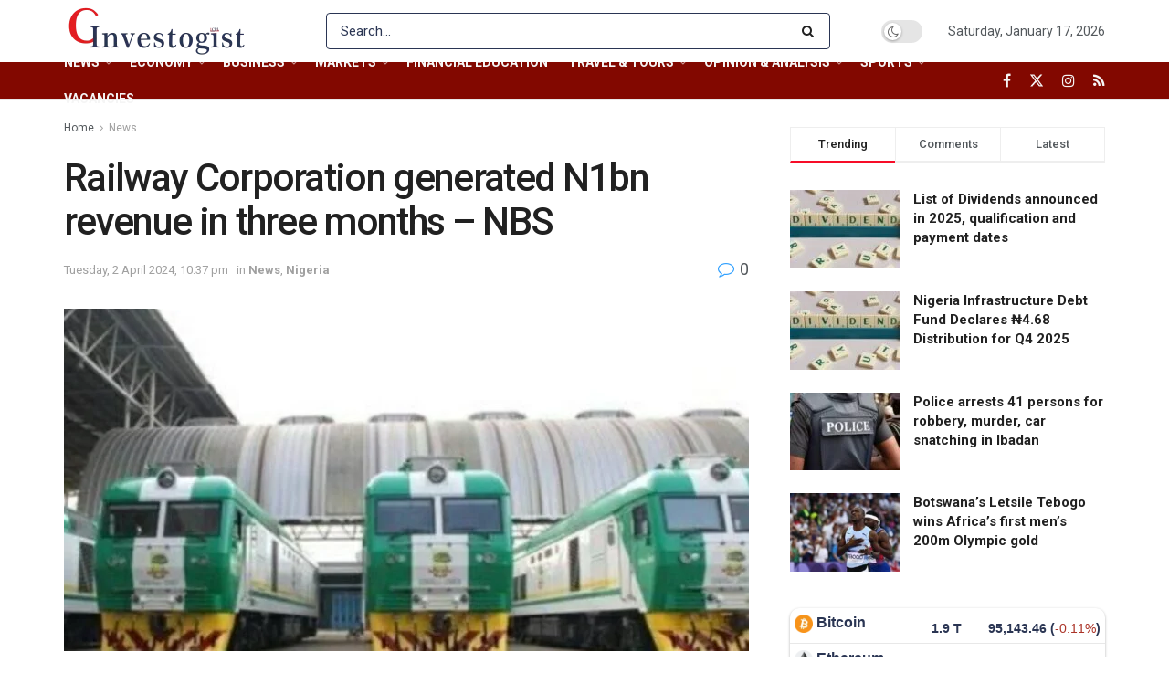

--- FILE ---
content_type: text/html; charset=UTF-8
request_url: https://investogist.com/railway-corporation-generated-n1bn-revenue-in-three-months-nbs/
body_size: 59779
content:
<!doctype html>
<!--[if lt IE 7]> <html class="no-js lt-ie9 lt-ie8 lt-ie7" lang="en-GB"> <![endif]-->
<!--[if IE 7]>    <html class="no-js lt-ie9 lt-ie8" lang="en-GB"> <![endif]-->
<!--[if IE 8]>    <html class="no-js lt-ie9" lang="en-GB"> <![endif]-->
<!--[if IE 9]>    <html class="no-js lt-ie10" lang="en-GB"> <![endif]-->
<!--[if gt IE 8]><!--> <html class="no-js" lang="en-GB"> <!--<![endif]-->
<head>
    <meta http-equiv="Content-Type" content="text/html; charset=UTF-8" />
    <meta name='viewport' content='width=device-width, initial-scale=1, user-scalable=yes' />
    <link rel="profile" href="http://gmpg.org/xfn/11" />
    <link rel="pingback" href="https://investogist.com/xmlrpc.php" />
    <meta name='robots' content='index, follow, max-image-preview:large, max-snippet:-1, max-video-preview:-1' />
	<style>img:is([sizes="auto" i], [sizes^="auto," i]) { contain-intrinsic-size: 3000px 1500px }</style>
	<meta property="og:type" content="article">
<meta property="og:title" content="Railway Corporation generated N1bn revenue in three months – NBS">
<meta property="og:site_name" content="Investogist">
<meta property="og:description" content="The Nigerian Railway Corporation generated N1.07bn as revenue from passengers in Q4 of 2023, the National Bureau of Statistics has">
<meta property="og:url" content="https://investogist.com/railway-corporation-generated-n1bn-revenue-in-three-months-nbs/">
<meta property="og:locale" content="en_GB">
<meta property="og:image" content="https://investogist.com/wp-content/uploads/2024/04/Train-.jpg">
<meta property="og:image:height" content="506">
<meta property="og:image:width" content="896">
<meta property="article:published_time" content="2024-04-02T22:37:16+01:00">
<meta property="article:modified_time" content="2024-04-02T22:37:16+01:00">
<meta property="article:section" content="News">
<meta property="article:tag" content="Featured">
<meta name="twitter:card" content="summary_large_image">
<meta name="twitter:title" content="Railway Corporation generated N1bn revenue in three months – NBS">
<meta name="twitter:description" content="The Nigerian Railway Corporation generated N1.07bn as revenue from passengers in Q4 of 2023, the National Bureau of Statistics has">
<meta name="twitter:url" content="https://investogist.com/railway-corporation-generated-n1bn-revenue-in-three-months-nbs/">
<meta name="twitter:site" content="">
<meta name="twitter:image" content="https://investogist.com/wp-content/uploads/2024/04/Train-.jpg">
<meta name="twitter:image:width" content="896">
<meta name="twitter:image:height" content="506">
			<script type="text/javascript">
			  var jnews_ajax_url = '/?ajax-request=jnews'
			</script>
			<script type="text/javascript">;window.jnews=window.jnews||{},window.jnews.library=window.jnews.library||{},window.jnews.library=function(){"use strict";var e=this;e.win=window,e.doc=document,e.noop=function(){},e.globalBody=e.doc.getElementsByTagName("body")[0],e.globalBody=e.globalBody?e.globalBody:e.doc,e.win.jnewsDataStorage=e.win.jnewsDataStorage||{_storage:new WeakMap,put:function(e,t,n){this._storage.has(e)||this._storage.set(e,new Map),this._storage.get(e).set(t,n)},get:function(e,t){return this._storage.get(e).get(t)},has:function(e,t){return this._storage.has(e)&&this._storage.get(e).has(t)},remove:function(e,t){var n=this._storage.get(e).delete(t);return 0===!this._storage.get(e).size&&this._storage.delete(e),n}},e.windowWidth=function(){return e.win.innerWidth||e.docEl.clientWidth||e.globalBody.clientWidth},e.windowHeight=function(){return e.win.innerHeight||e.docEl.clientHeight||e.globalBody.clientHeight},e.requestAnimationFrame=e.win.requestAnimationFrame||e.win.webkitRequestAnimationFrame||e.win.mozRequestAnimationFrame||e.win.msRequestAnimationFrame||window.oRequestAnimationFrame||function(e){return setTimeout(e,1e3/60)},e.cancelAnimationFrame=e.win.cancelAnimationFrame||e.win.webkitCancelAnimationFrame||e.win.webkitCancelRequestAnimationFrame||e.win.mozCancelAnimationFrame||e.win.msCancelRequestAnimationFrame||e.win.oCancelRequestAnimationFrame||function(e){clearTimeout(e)},e.classListSupport="classList"in document.createElement("_"),e.hasClass=e.classListSupport?function(e,t){return e.classList.contains(t)}:function(e,t){return e.className.indexOf(t)>=0},e.addClass=e.classListSupport?function(t,n){e.hasClass(t,n)||t.classList.add(n)}:function(t,n){e.hasClass(t,n)||(t.className+=" "+n)},e.removeClass=e.classListSupport?function(t,n){e.hasClass(t,n)&&t.classList.remove(n)}:function(t,n){e.hasClass(t,n)&&(t.className=t.className.replace(n,""))},e.objKeys=function(e){var t=[];for(var n in e)Object.prototype.hasOwnProperty.call(e,n)&&t.push(n);return t},e.isObjectSame=function(e,t){var n=!0;return JSON.stringify(e)!==JSON.stringify(t)&&(n=!1),n},e.extend=function(){for(var e,t,n,o=arguments[0]||{},i=1,a=arguments.length;i<a;i++)if(null!==(e=arguments[i]))for(t in e)o!==(n=e[t])&&void 0!==n&&(o[t]=n);return o},e.dataStorage=e.win.jnewsDataStorage,e.isVisible=function(e){return 0!==e.offsetWidth&&0!==e.offsetHeight||e.getBoundingClientRect().length},e.getHeight=function(e){return e.offsetHeight||e.clientHeight||e.getBoundingClientRect().height},e.getWidth=function(e){return e.offsetWidth||e.clientWidth||e.getBoundingClientRect().width},e.supportsPassive=!1;try{var t=Object.defineProperty({},"passive",{get:function(){e.supportsPassive=!0}});"createEvent"in e.doc?e.win.addEventListener("test",null,t):"fireEvent"in e.doc&&e.win.attachEvent("test",null)}catch(e){}e.passiveOption=!!e.supportsPassive&&{passive:!0},e.setStorage=function(e,t){e="jnews-"+e;var n={expired:Math.floor(((new Date).getTime()+432e5)/1e3)};t=Object.assign(n,t);localStorage.setItem(e,JSON.stringify(t))},e.getStorage=function(e){e="jnews-"+e;var t=localStorage.getItem(e);return null!==t&&0<t.length?JSON.parse(localStorage.getItem(e)):{}},e.expiredStorage=function(){var t,n="jnews-";for(var o in localStorage)o.indexOf(n)>-1&&"undefined"!==(t=e.getStorage(o.replace(n,""))).expired&&t.expired<Math.floor((new Date).getTime()/1e3)&&localStorage.removeItem(o)},e.addEvents=function(t,n,o){for(var i in n){var a=["touchstart","touchmove"].indexOf(i)>=0&&!o&&e.passiveOption;"createEvent"in e.doc?t.addEventListener(i,n[i],a):"fireEvent"in e.doc&&t.attachEvent("on"+i,n[i])}},e.removeEvents=function(t,n){for(var o in n)"createEvent"in e.doc?t.removeEventListener(o,n[o]):"fireEvent"in e.doc&&t.detachEvent("on"+o,n[o])},e.triggerEvents=function(t,n,o){var i;o=o||{detail:null};return"createEvent"in e.doc?(!(i=e.doc.createEvent("CustomEvent")||new CustomEvent(n)).initCustomEvent||i.initCustomEvent(n,!0,!1,o),void t.dispatchEvent(i)):"fireEvent"in e.doc?((i=e.doc.createEventObject()).eventType=n,void t.fireEvent("on"+i.eventType,i)):void 0},e.getParents=function(t,n){void 0===n&&(n=e.doc);for(var o=[],i=t.parentNode,a=!1;!a;)if(i){var r=i;r.querySelectorAll(n).length?a=!0:(o.push(r),i=r.parentNode)}else o=[],a=!0;return o},e.forEach=function(e,t,n){for(var o=0,i=e.length;o<i;o++)t.call(n,e[o],o)},e.getText=function(e){return e.innerText||e.textContent},e.setText=function(e,t){var n="object"==typeof t?t.innerText||t.textContent:t;e.innerText&&(e.innerText=n),e.textContent&&(e.textContent=n)},e.httpBuildQuery=function(t){return e.objKeys(t).reduce(function t(n){var o=arguments.length>1&&void 0!==arguments[1]?arguments[1]:null;return function(i,a){var r=n[a];a=encodeURIComponent(a);var s=o?"".concat(o,"[").concat(a,"]"):a;return null==r||"function"==typeof r?(i.push("".concat(s,"=")),i):["number","boolean","string"].includes(typeof r)?(i.push("".concat(s,"=").concat(encodeURIComponent(r))),i):(i.push(e.objKeys(r).reduce(t(r,s),[]).join("&")),i)}}(t),[]).join("&")},e.get=function(t,n,o,i){return o="function"==typeof o?o:e.noop,e.ajax("GET",t,n,o,i)},e.post=function(t,n,o,i){return o="function"==typeof o?o:e.noop,e.ajax("POST",t,n,o,i)},e.ajax=function(t,n,o,i,a){var r=new XMLHttpRequest,s=n,c=e.httpBuildQuery(o);if(t=-1!=["GET","POST"].indexOf(t)?t:"GET",r.open(t,s+("GET"==t?"?"+c:""),!0),"POST"==t&&r.setRequestHeader("Content-type","application/x-www-form-urlencoded"),r.setRequestHeader("X-Requested-With","XMLHttpRequest"),r.onreadystatechange=function(){4===r.readyState&&200<=r.status&&300>r.status&&"function"==typeof i&&i.call(void 0,r.response)},void 0!==a&&!a){return{xhr:r,send:function(){r.send("POST"==t?c:null)}}}return r.send("POST"==t?c:null),{xhr:r}},e.scrollTo=function(t,n,o){function i(e,t,n){this.start=this.position(),this.change=e-this.start,this.currentTime=0,this.increment=20,this.duration=void 0===n?500:n,this.callback=t,this.finish=!1,this.animateScroll()}return Math.easeInOutQuad=function(e,t,n,o){return(e/=o/2)<1?n/2*e*e+t:-n/2*(--e*(e-2)-1)+t},i.prototype.stop=function(){this.finish=!0},i.prototype.move=function(t){e.doc.documentElement.scrollTop=t,e.globalBody.parentNode.scrollTop=t,e.globalBody.scrollTop=t},i.prototype.position=function(){return e.doc.documentElement.scrollTop||e.globalBody.parentNode.scrollTop||e.globalBody.scrollTop},i.prototype.animateScroll=function(){this.currentTime+=this.increment;var t=Math.easeInOutQuad(this.currentTime,this.start,this.change,this.duration);this.move(t),this.currentTime<this.duration&&!this.finish?e.requestAnimationFrame.call(e.win,this.animateScroll.bind(this)):this.callback&&"function"==typeof this.callback&&this.callback()},new i(t,n,o)},e.unwrap=function(t){var n,o=t;e.forEach(t,(function(e,t){n?n+=e:n=e})),o.replaceWith(n)},e.performance={start:function(e){performance.mark(e+"Start")},stop:function(e){performance.mark(e+"End"),performance.measure(e,e+"Start",e+"End")}},e.fps=function(){var t=0,n=0,o=0;!function(){var i=t=0,a=0,r=0,s=document.getElementById("fpsTable"),c=function(t){void 0===document.getElementsByTagName("body")[0]?e.requestAnimationFrame.call(e.win,(function(){c(t)})):document.getElementsByTagName("body")[0].appendChild(t)};null===s&&((s=document.createElement("div")).style.position="fixed",s.style.top="120px",s.style.left="10px",s.style.width="100px",s.style.height="20px",s.style.border="1px solid black",s.style.fontSize="11px",s.style.zIndex="100000",s.style.backgroundColor="white",s.id="fpsTable",c(s));var l=function(){o++,n=Date.now(),(a=(o/(r=(n-t)/1e3)).toPrecision(2))!=i&&(i=a,s.innerHTML=i+"fps"),1<r&&(t=n,o=0),e.requestAnimationFrame.call(e.win,l)};l()}()},e.instr=function(e,t){for(var n=0;n<t.length;n++)if(-1!==e.toLowerCase().indexOf(t[n].toLowerCase()))return!0},e.winLoad=function(t,n){function o(o){if("complete"===e.doc.readyState||"interactive"===e.doc.readyState)return!o||n?setTimeout(t,n||1):t(o),1}o()||e.addEvents(e.win,{load:o})},e.docReady=function(t,n){function o(o){if("complete"===e.doc.readyState||"interactive"===e.doc.readyState)return!o||n?setTimeout(t,n||1):t(o),1}o()||e.addEvents(e.doc,{DOMContentLoaded:o})},e.fireOnce=function(){e.docReady((function(){e.assets=e.assets||[],e.assets.length&&(e.boot(),e.load_assets())}),50)},e.boot=function(){e.length&&e.doc.querySelectorAll("style[media]").forEach((function(e){"not all"==e.getAttribute("media")&&e.removeAttribute("media")}))},e.create_js=function(t,n){var o=e.doc.createElement("script");switch(o.setAttribute("src",t),n){case"defer":o.setAttribute("defer",!0);break;case"async":o.setAttribute("async",!0);break;case"deferasync":o.setAttribute("defer",!0),o.setAttribute("async",!0)}e.globalBody.appendChild(o)},e.load_assets=function(){"object"==typeof e.assets&&e.forEach(e.assets.slice(0),(function(t,n){var o="";t.defer&&(o+="defer"),t.async&&(o+="async"),e.create_js(t.url,o);var i=e.assets.indexOf(t);i>-1&&e.assets.splice(i,1)})),e.assets=jnewsoption.au_scripts=window.jnewsads=[]},e.setCookie=function(e,t,n){var o="";if(n){var i=new Date;i.setTime(i.getTime()+24*n*60*60*1e3),o="; expires="+i.toUTCString()}document.cookie=e+"="+(t||"")+o+"; path=/"},e.getCookie=function(e){for(var t=e+"=",n=document.cookie.split(";"),o=0;o<n.length;o++){for(var i=n[o];" "==i.charAt(0);)i=i.substring(1,i.length);if(0==i.indexOf(t))return i.substring(t.length,i.length)}return null},e.eraseCookie=function(e){document.cookie=e+"=; Path=/; Expires=Thu, 01 Jan 1970 00:00:01 GMT;"},e.docReady((function(){e.globalBody=e.globalBody==e.doc?e.doc.getElementsByTagName("body")[0]:e.globalBody,e.globalBody=e.globalBody?e.globalBody:e.doc})),e.winLoad((function(){e.winLoad((function(){var t=!1;if(void 0!==window.jnewsadmin)if(void 0!==window.file_version_checker){var n=e.objKeys(window.file_version_checker);n.length?n.forEach((function(e){t||"10.0.4"===window.file_version_checker[e]||(t=!0)})):t=!0}else t=!0;t&&(window.jnewsHelper.getMessage(),window.jnewsHelper.getNotice())}),2500)}))},window.jnews.library=new window.jnews.library;</script>
	<!-- This site is optimized with the Yoast SEO plugin v26.7 - https://yoast.com/wordpress/plugins/seo/ -->
	<title>Investogist - Railway Corporation generated N1bn revenue in three months – NBS</title>
	<meta name="description" content="The Nigerian Railway Corporation generated N1.07bn as revenue from passengers in Q4 of 2023, the National Bureau of Statistics has said. This is contained" />
	<link rel="canonical" href="https://investogist.com/railway-corporation-generated-n1bn-revenue-in-three-months-nbs/" />
	<meta property="og:locale" content="en_GB" />
	<meta property="og:type" content="article" />
	<meta property="og:title" content="Investogist - Railway Corporation generated N1bn revenue in three months – NBS" />
	<meta property="og:description" content="The Nigerian Railway Corporation generated N1.07bn as revenue from passengers in Q4 of 2023, the National Bureau of Statistics has said. This is contained" />
	<meta property="og:url" content="https://investogist.com/railway-corporation-generated-n1bn-revenue-in-three-months-nbs/" />
	<meta property="og:site_name" content="Investogist" />
	<meta property="article:publisher" content="https://www.facebook.com/investogist" />
	<meta property="article:published_time" content="2024-04-02T21:37:16+00:00" />
	<meta property="og:image" content="https://investogist.com/wp-content/uploads/2024/04/Train-.jpg" />
	<meta property="og:image:width" content="896" />
	<meta property="og:image:height" content="506" />
	<meta property="og:image:type" content="image/jpeg" />
	<meta name="author" content="Ugochi C." />
	<meta name="twitter:card" content="summary_large_image" />
	<meta name="twitter:creator" content="@investogist" />
	<meta name="twitter:site" content="@investogist" />
	<meta name="twitter:label1" content="Written by" />
	<meta name="twitter:data1" content="Ugochi C." />
	<meta name="twitter:label2" content="Estimated reading time" />
	<meta name="twitter:data2" content="2 minutes" />
	<script type="application/ld+json" class="yoast-schema-graph">{"@context":"https://schema.org","@graph":[{"@type":"Article","@id":"https://investogist.com/railway-corporation-generated-n1bn-revenue-in-three-months-nbs/#article","isPartOf":{"@id":"https://investogist.com/railway-corporation-generated-n1bn-revenue-in-three-months-nbs/"},"author":{"name":"Ugochi C.","@id":"https://investogist.com/#/schema/person/f9ee696de159337c8c62fb0bec58f9a6"},"headline":"Railway Corporation generated N1bn revenue in three months – NBS","datePublished":"2024-04-02T21:37:16+00:00","mainEntityOfPage":{"@id":"https://investogist.com/railway-corporation-generated-n1bn-revenue-in-three-months-nbs/"},"wordCount":202,"commentCount":0,"publisher":{"@id":"https://investogist.com/#organization"},"image":{"@id":"https://investogist.com/railway-corporation-generated-n1bn-revenue-in-three-months-nbs/#primaryimage"},"thumbnailUrl":"https://investogist.com/wp-content/uploads/2024/04/Train-.jpg","keywords":["Featured"],"articleSection":["News","Nigeria"],"inLanguage":"en-GB","potentialAction":[{"@type":"CommentAction","name":"Comment","target":["https://investogist.com/railway-corporation-generated-n1bn-revenue-in-three-months-nbs/#respond"]}]},{"@type":"WebPage","@id":"https://investogist.com/railway-corporation-generated-n1bn-revenue-in-three-months-nbs/","url":"https://investogist.com/railway-corporation-generated-n1bn-revenue-in-three-months-nbs/","name":"Investogist - Railway Corporation generated N1bn revenue in three months – NBS","isPartOf":{"@id":"https://investogist.com/#website"},"primaryImageOfPage":{"@id":"https://investogist.com/railway-corporation-generated-n1bn-revenue-in-three-months-nbs/#primaryimage"},"image":{"@id":"https://investogist.com/railway-corporation-generated-n1bn-revenue-in-three-months-nbs/#primaryimage"},"thumbnailUrl":"https://investogist.com/wp-content/uploads/2024/04/Train-.jpg","datePublished":"2024-04-02T21:37:16+00:00","description":"The Nigerian Railway Corporation generated N1.07bn as revenue from passengers in Q4 of 2023, the National Bureau of Statistics has said. This is contained","breadcrumb":{"@id":"https://investogist.com/railway-corporation-generated-n1bn-revenue-in-three-months-nbs/#breadcrumb"},"inLanguage":"en-GB","potentialAction":[{"@type":"ReadAction","target":["https://investogist.com/railway-corporation-generated-n1bn-revenue-in-three-months-nbs/"]}]},{"@type":"ImageObject","inLanguage":"en-GB","@id":"https://investogist.com/railway-corporation-generated-n1bn-revenue-in-three-months-nbs/#primaryimage","url":"https://investogist.com/wp-content/uploads/2024/04/Train-.jpg","contentUrl":"https://investogist.com/wp-content/uploads/2024/04/Train-.jpg","width":896,"height":506},{"@type":"BreadcrumbList","@id":"https://investogist.com/railway-corporation-generated-n1bn-revenue-in-three-months-nbs/#breadcrumb","itemListElement":[{"@type":"ListItem","position":1,"name":"Home","item":"https://investogist.com/"},{"@type":"ListItem","position":2,"name":"Railway Corporation generated N1bn revenue in three months – NBS"}]},{"@type":"WebSite","@id":"https://investogist.com/#website","url":"https://investogist.com/","name":"Investogist","description":"Business &amp; Investment news and analysis website","publisher":{"@id":"https://investogist.com/#organization"},"potentialAction":[{"@type":"SearchAction","target":{"@type":"EntryPoint","urlTemplate":"https://investogist.com/?s={search_term_string}"},"query-input":{"@type":"PropertyValueSpecification","valueRequired":true,"valueName":"search_term_string"}}],"inLanguage":"en-GB"},{"@type":"Organization","@id":"https://investogist.com/#organization","name":"Investogist","url":"https://investogist.com/","logo":{"@type":"ImageObject","inLanguage":"en-GB","@id":"https://investogist.com/#/schema/logo/image/","url":"https://investogist.com/wp-content/uploads/2020/09/Investogist-final.jpg","contentUrl":"https://investogist.com/wp-content/uploads/2020/09/Investogist-final.jpg","width":1800,"height":1800,"caption":"Investogist"},"image":{"@id":"https://investogist.com/#/schema/logo/image/"},"sameAs":["https://www.facebook.com/investogist","https://x.com/investogist","https://www.instagram.com/investogist/","https://www.linkedin.com/company/investogist/"]},{"@type":"Person","@id":"https://investogist.com/#/schema/person/f9ee696de159337c8c62fb0bec58f9a6","name":"Ugochi C.","image":{"@type":"ImageObject","inLanguage":"en-GB","@id":"https://investogist.com/#/schema/person/image/","url":"https://secure.gravatar.com/avatar/c5daeceb2d7309abbcf288bfeb57880631d2dd2116a400e86e955f433e620585?s=96&d=mm&r=g","contentUrl":"https://secure.gravatar.com/avatar/c5daeceb2d7309abbcf288bfeb57880631d2dd2116a400e86e955f433e620585?s=96&d=mm&r=g","caption":"Ugochi C."},"description":"Ugochi Olivia Ubah is an Educator and a Writer","url":"https://investogist.com/author/ugochi/"}]}</script>
	<!-- / Yoast SEO plugin. -->


<link rel='dns-prefetch' href='//www.googletagmanager.com' />
<link rel='dns-prefetch' href='//fonts.googleapis.com' />
<link rel='dns-prefetch' href='//pagead2.googlesyndication.com' />
<link rel='preconnect' href='https://fonts.gstatic.com' />
<link rel="alternate" type="application/rss+xml" title="Investogist &raquo; Feed" href="https://investogist.com/feed/" />
<link rel="alternate" type="application/rss+xml" title="Investogist &raquo; Comments Feed" href="https://investogist.com/comments/feed/" />
<link rel="alternate" type="application/rss+xml" title="Investogist &raquo; Railway Corporation generated N1bn revenue in three months – NBS Comments Feed" href="https://investogist.com/railway-corporation-generated-n1bn-revenue-in-three-months-nbs/feed/" />
<script type="text/javascript">
/* <![CDATA[ */
window._wpemojiSettings = {"baseUrl":"https:\/\/s.w.org\/images\/core\/emoji\/16.0.1\/72x72\/","ext":".png","svgUrl":"https:\/\/s.w.org\/images\/core\/emoji\/16.0.1\/svg\/","svgExt":".svg","source":{"concatemoji":"https:\/\/investogist.com\/wp-includes\/js\/wp-emoji-release.min.js?ver=6.8.3"}};
/*! This file is auto-generated */
!function(s,n){var o,i,e;function c(e){try{var t={supportTests:e,timestamp:(new Date).valueOf()};sessionStorage.setItem(o,JSON.stringify(t))}catch(e){}}function p(e,t,n){e.clearRect(0,0,e.canvas.width,e.canvas.height),e.fillText(t,0,0);var t=new Uint32Array(e.getImageData(0,0,e.canvas.width,e.canvas.height).data),a=(e.clearRect(0,0,e.canvas.width,e.canvas.height),e.fillText(n,0,0),new Uint32Array(e.getImageData(0,0,e.canvas.width,e.canvas.height).data));return t.every(function(e,t){return e===a[t]})}function u(e,t){e.clearRect(0,0,e.canvas.width,e.canvas.height),e.fillText(t,0,0);for(var n=e.getImageData(16,16,1,1),a=0;a<n.data.length;a++)if(0!==n.data[a])return!1;return!0}function f(e,t,n,a){switch(t){case"flag":return n(e,"\ud83c\udff3\ufe0f\u200d\u26a7\ufe0f","\ud83c\udff3\ufe0f\u200b\u26a7\ufe0f")?!1:!n(e,"\ud83c\udde8\ud83c\uddf6","\ud83c\udde8\u200b\ud83c\uddf6")&&!n(e,"\ud83c\udff4\udb40\udc67\udb40\udc62\udb40\udc65\udb40\udc6e\udb40\udc67\udb40\udc7f","\ud83c\udff4\u200b\udb40\udc67\u200b\udb40\udc62\u200b\udb40\udc65\u200b\udb40\udc6e\u200b\udb40\udc67\u200b\udb40\udc7f");case"emoji":return!a(e,"\ud83e\udedf")}return!1}function g(e,t,n,a){var r="undefined"!=typeof WorkerGlobalScope&&self instanceof WorkerGlobalScope?new OffscreenCanvas(300,150):s.createElement("canvas"),o=r.getContext("2d",{willReadFrequently:!0}),i=(o.textBaseline="top",o.font="600 32px Arial",{});return e.forEach(function(e){i[e]=t(o,e,n,a)}),i}function t(e){var t=s.createElement("script");t.src=e,t.defer=!0,s.head.appendChild(t)}"undefined"!=typeof Promise&&(o="wpEmojiSettingsSupports",i=["flag","emoji"],n.supports={everything:!0,everythingExceptFlag:!0},e=new Promise(function(e){s.addEventListener("DOMContentLoaded",e,{once:!0})}),new Promise(function(t){var n=function(){try{var e=JSON.parse(sessionStorage.getItem(o));if("object"==typeof e&&"number"==typeof e.timestamp&&(new Date).valueOf()<e.timestamp+604800&&"object"==typeof e.supportTests)return e.supportTests}catch(e){}return null}();if(!n){if("undefined"!=typeof Worker&&"undefined"!=typeof OffscreenCanvas&&"undefined"!=typeof URL&&URL.createObjectURL&&"undefined"!=typeof Blob)try{var e="postMessage("+g.toString()+"("+[JSON.stringify(i),f.toString(),p.toString(),u.toString()].join(",")+"));",a=new Blob([e],{type:"text/javascript"}),r=new Worker(URL.createObjectURL(a),{name:"wpTestEmojiSupports"});return void(r.onmessage=function(e){c(n=e.data),r.terminate(),t(n)})}catch(e){}c(n=g(i,f,p,u))}t(n)}).then(function(e){for(var t in e)n.supports[t]=e[t],n.supports.everything=n.supports.everything&&n.supports[t],"flag"!==t&&(n.supports.everythingExceptFlag=n.supports.everythingExceptFlag&&n.supports[t]);n.supports.everythingExceptFlag=n.supports.everythingExceptFlag&&!n.supports.flag,n.DOMReady=!1,n.readyCallback=function(){n.DOMReady=!0}}).then(function(){return e}).then(function(){var e;n.supports.everything||(n.readyCallback(),(e=n.source||{}).concatemoji?t(e.concatemoji):e.wpemoji&&e.twemoji&&(t(e.twemoji),t(e.wpemoji)))}))}((window,document),window._wpemojiSettings);
/* ]]> */
</script>

<style id='wp-emoji-styles-inline-css' type='text/css'>

	img.wp-smiley, img.emoji {
		display: inline !important;
		border: none !important;
		box-shadow: none !important;
		height: 1em !important;
		width: 1em !important;
		margin: 0 0.07em !important;
		vertical-align: -0.1em !important;
		background: none !important;
		padding: 0 !important;
	}
</style>
<link rel='stylesheet' id='wp-block-library-css' href='https://investogist.com/wp-includes/css/dist/block-library/style.min.css?ver=6.8.3' type='text/css' media='all' />
<style id='classic-theme-styles-inline-css' type='text/css'>
/*! This file is auto-generated */
.wp-block-button__link{color:#fff;background-color:#32373c;border-radius:9999px;box-shadow:none;text-decoration:none;padding:calc(.667em + 2px) calc(1.333em + 2px);font-size:1.125em}.wp-block-file__button{background:#32373c;color:#fff;text-decoration:none}
</style>
<style id='global-styles-inline-css' type='text/css'>
:root{--wp--preset--aspect-ratio--square: 1;--wp--preset--aspect-ratio--4-3: 4/3;--wp--preset--aspect-ratio--3-4: 3/4;--wp--preset--aspect-ratio--3-2: 3/2;--wp--preset--aspect-ratio--2-3: 2/3;--wp--preset--aspect-ratio--16-9: 16/9;--wp--preset--aspect-ratio--9-16: 9/16;--wp--preset--color--black: #000000;--wp--preset--color--cyan-bluish-gray: #abb8c3;--wp--preset--color--white: #ffffff;--wp--preset--color--pale-pink: #f78da7;--wp--preset--color--vivid-red: #cf2e2e;--wp--preset--color--luminous-vivid-orange: #ff6900;--wp--preset--color--luminous-vivid-amber: #fcb900;--wp--preset--color--light-green-cyan: #7bdcb5;--wp--preset--color--vivid-green-cyan: #00d084;--wp--preset--color--pale-cyan-blue: #8ed1fc;--wp--preset--color--vivid-cyan-blue: #0693e3;--wp--preset--color--vivid-purple: #9b51e0;--wp--preset--gradient--vivid-cyan-blue-to-vivid-purple: linear-gradient(135deg,rgba(6,147,227,1) 0%,rgb(155,81,224) 100%);--wp--preset--gradient--light-green-cyan-to-vivid-green-cyan: linear-gradient(135deg,rgb(122,220,180) 0%,rgb(0,208,130) 100%);--wp--preset--gradient--luminous-vivid-amber-to-luminous-vivid-orange: linear-gradient(135deg,rgba(252,185,0,1) 0%,rgba(255,105,0,1) 100%);--wp--preset--gradient--luminous-vivid-orange-to-vivid-red: linear-gradient(135deg,rgba(255,105,0,1) 0%,rgb(207,46,46) 100%);--wp--preset--gradient--very-light-gray-to-cyan-bluish-gray: linear-gradient(135deg,rgb(238,238,238) 0%,rgb(169,184,195) 100%);--wp--preset--gradient--cool-to-warm-spectrum: linear-gradient(135deg,rgb(74,234,220) 0%,rgb(151,120,209) 20%,rgb(207,42,186) 40%,rgb(238,44,130) 60%,rgb(251,105,98) 80%,rgb(254,248,76) 100%);--wp--preset--gradient--blush-light-purple: linear-gradient(135deg,rgb(255,206,236) 0%,rgb(152,150,240) 100%);--wp--preset--gradient--blush-bordeaux: linear-gradient(135deg,rgb(254,205,165) 0%,rgb(254,45,45) 50%,rgb(107,0,62) 100%);--wp--preset--gradient--luminous-dusk: linear-gradient(135deg,rgb(255,203,112) 0%,rgb(199,81,192) 50%,rgb(65,88,208) 100%);--wp--preset--gradient--pale-ocean: linear-gradient(135deg,rgb(255,245,203) 0%,rgb(182,227,212) 50%,rgb(51,167,181) 100%);--wp--preset--gradient--electric-grass: linear-gradient(135deg,rgb(202,248,128) 0%,rgb(113,206,126) 100%);--wp--preset--gradient--midnight: linear-gradient(135deg,rgb(2,3,129) 0%,rgb(40,116,252) 100%);--wp--preset--font-size--small: 13px;--wp--preset--font-size--medium: 20px;--wp--preset--font-size--large: 36px;--wp--preset--font-size--x-large: 42px;--wp--preset--spacing--20: 0.44rem;--wp--preset--spacing--30: 0.67rem;--wp--preset--spacing--40: 1rem;--wp--preset--spacing--50: 1.5rem;--wp--preset--spacing--60: 2.25rem;--wp--preset--spacing--70: 3.38rem;--wp--preset--spacing--80: 5.06rem;--wp--preset--shadow--natural: 6px 6px 9px rgba(0, 0, 0, 0.2);--wp--preset--shadow--deep: 12px 12px 50px rgba(0, 0, 0, 0.4);--wp--preset--shadow--sharp: 6px 6px 0px rgba(0, 0, 0, 0.2);--wp--preset--shadow--outlined: 6px 6px 0px -3px rgba(255, 255, 255, 1), 6px 6px rgba(0, 0, 0, 1);--wp--preset--shadow--crisp: 6px 6px 0px rgba(0, 0, 0, 1);}:where(.is-layout-flex){gap: 0.5em;}:where(.is-layout-grid){gap: 0.5em;}body .is-layout-flex{display: flex;}.is-layout-flex{flex-wrap: wrap;align-items: center;}.is-layout-flex > :is(*, div){margin: 0;}body .is-layout-grid{display: grid;}.is-layout-grid > :is(*, div){margin: 0;}:where(.wp-block-columns.is-layout-flex){gap: 2em;}:where(.wp-block-columns.is-layout-grid){gap: 2em;}:where(.wp-block-post-template.is-layout-flex){gap: 1.25em;}:where(.wp-block-post-template.is-layout-grid){gap: 1.25em;}.has-black-color{color: var(--wp--preset--color--black) !important;}.has-cyan-bluish-gray-color{color: var(--wp--preset--color--cyan-bluish-gray) !important;}.has-white-color{color: var(--wp--preset--color--white) !important;}.has-pale-pink-color{color: var(--wp--preset--color--pale-pink) !important;}.has-vivid-red-color{color: var(--wp--preset--color--vivid-red) !important;}.has-luminous-vivid-orange-color{color: var(--wp--preset--color--luminous-vivid-orange) !important;}.has-luminous-vivid-amber-color{color: var(--wp--preset--color--luminous-vivid-amber) !important;}.has-light-green-cyan-color{color: var(--wp--preset--color--light-green-cyan) !important;}.has-vivid-green-cyan-color{color: var(--wp--preset--color--vivid-green-cyan) !important;}.has-pale-cyan-blue-color{color: var(--wp--preset--color--pale-cyan-blue) !important;}.has-vivid-cyan-blue-color{color: var(--wp--preset--color--vivid-cyan-blue) !important;}.has-vivid-purple-color{color: var(--wp--preset--color--vivid-purple) !important;}.has-black-background-color{background-color: var(--wp--preset--color--black) !important;}.has-cyan-bluish-gray-background-color{background-color: var(--wp--preset--color--cyan-bluish-gray) !important;}.has-white-background-color{background-color: var(--wp--preset--color--white) !important;}.has-pale-pink-background-color{background-color: var(--wp--preset--color--pale-pink) !important;}.has-vivid-red-background-color{background-color: var(--wp--preset--color--vivid-red) !important;}.has-luminous-vivid-orange-background-color{background-color: var(--wp--preset--color--luminous-vivid-orange) !important;}.has-luminous-vivid-amber-background-color{background-color: var(--wp--preset--color--luminous-vivid-amber) !important;}.has-light-green-cyan-background-color{background-color: var(--wp--preset--color--light-green-cyan) !important;}.has-vivid-green-cyan-background-color{background-color: var(--wp--preset--color--vivid-green-cyan) !important;}.has-pale-cyan-blue-background-color{background-color: var(--wp--preset--color--pale-cyan-blue) !important;}.has-vivid-cyan-blue-background-color{background-color: var(--wp--preset--color--vivid-cyan-blue) !important;}.has-vivid-purple-background-color{background-color: var(--wp--preset--color--vivid-purple) !important;}.has-black-border-color{border-color: var(--wp--preset--color--black) !important;}.has-cyan-bluish-gray-border-color{border-color: var(--wp--preset--color--cyan-bluish-gray) !important;}.has-white-border-color{border-color: var(--wp--preset--color--white) !important;}.has-pale-pink-border-color{border-color: var(--wp--preset--color--pale-pink) !important;}.has-vivid-red-border-color{border-color: var(--wp--preset--color--vivid-red) !important;}.has-luminous-vivid-orange-border-color{border-color: var(--wp--preset--color--luminous-vivid-orange) !important;}.has-luminous-vivid-amber-border-color{border-color: var(--wp--preset--color--luminous-vivid-amber) !important;}.has-light-green-cyan-border-color{border-color: var(--wp--preset--color--light-green-cyan) !important;}.has-vivid-green-cyan-border-color{border-color: var(--wp--preset--color--vivid-green-cyan) !important;}.has-pale-cyan-blue-border-color{border-color: var(--wp--preset--color--pale-cyan-blue) !important;}.has-vivid-cyan-blue-border-color{border-color: var(--wp--preset--color--vivid-cyan-blue) !important;}.has-vivid-purple-border-color{border-color: var(--wp--preset--color--vivid-purple) !important;}.has-vivid-cyan-blue-to-vivid-purple-gradient-background{background: var(--wp--preset--gradient--vivid-cyan-blue-to-vivid-purple) !important;}.has-light-green-cyan-to-vivid-green-cyan-gradient-background{background: var(--wp--preset--gradient--light-green-cyan-to-vivid-green-cyan) !important;}.has-luminous-vivid-amber-to-luminous-vivid-orange-gradient-background{background: var(--wp--preset--gradient--luminous-vivid-amber-to-luminous-vivid-orange) !important;}.has-luminous-vivid-orange-to-vivid-red-gradient-background{background: var(--wp--preset--gradient--luminous-vivid-orange-to-vivid-red) !important;}.has-very-light-gray-to-cyan-bluish-gray-gradient-background{background: var(--wp--preset--gradient--very-light-gray-to-cyan-bluish-gray) !important;}.has-cool-to-warm-spectrum-gradient-background{background: var(--wp--preset--gradient--cool-to-warm-spectrum) !important;}.has-blush-light-purple-gradient-background{background: var(--wp--preset--gradient--blush-light-purple) !important;}.has-blush-bordeaux-gradient-background{background: var(--wp--preset--gradient--blush-bordeaux) !important;}.has-luminous-dusk-gradient-background{background: var(--wp--preset--gradient--luminous-dusk) !important;}.has-pale-ocean-gradient-background{background: var(--wp--preset--gradient--pale-ocean) !important;}.has-electric-grass-gradient-background{background: var(--wp--preset--gradient--electric-grass) !important;}.has-midnight-gradient-background{background: var(--wp--preset--gradient--midnight) !important;}.has-small-font-size{font-size: var(--wp--preset--font-size--small) !important;}.has-medium-font-size{font-size: var(--wp--preset--font-size--medium) !important;}.has-large-font-size{font-size: var(--wp--preset--font-size--large) !important;}.has-x-large-font-size{font-size: var(--wp--preset--font-size--x-large) !important;}
:where(.wp-block-post-template.is-layout-flex){gap: 1.25em;}:where(.wp-block-post-template.is-layout-grid){gap: 1.25em;}
:where(.wp-block-columns.is-layout-flex){gap: 2em;}:where(.wp-block-columns.is-layout-grid){gap: 2em;}
:root :where(.wp-block-pullquote){font-size: 1.5em;line-height: 1.6;}
</style>
<link rel='stylesheet' id='jnews-video-css' href='https://investogist.com/wp-content/plugins/jnews-video/assets/css/plugin.css?ver=11.6.0' type='text/css' media='all' />
<link rel='stylesheet' id='crp-style-rounded-thumbs-css' href='https://investogist.com/wp-content/plugins/contextual-related-posts/css/rounded-thumbs.min.css?ver=4.1.0' type='text/css' media='all' />
<style id='crp-style-rounded-thumbs-inline-css' type='text/css'>

			.crp_related.crp-rounded-thumbs a {
				width: 150px;
                height: 150px;
				text-decoration: none;
			}
			.crp_related.crp-rounded-thumbs img {
				max-width: 150px;
				margin: auto;
			}
			.crp_related.crp-rounded-thumbs .crp_title {
				width: 100%;
			}
			
</style>
<link rel='stylesheet' id='js_composer_front-css' href='https://investogist.com/wp-content/plugins/js_composer/assets/css/js_composer.min.css?ver=7.0' type='text/css' media='all' />
<link rel='stylesheet' id='tablepress-default-css' href='https://investogist.com/wp-content/plugins/tablepress/css/build/default.css?ver=3.2.5' type='text/css' media='all' />
<link rel='stylesheet' id='jeg_customizer_font-css' href='//fonts.googleapis.com/css?family=Roboto%3Aregular%2C500%2C700%2C500%2Cregular&#038;display=swap&#038;ver=1.3.0' type='text/css' media='all' />
<link rel='stylesheet' id='jnews-frontend-css' href='https://investogist.com/wp-content/themes/jnews/assets/dist/frontend.min.css?ver=11.6.2' type='text/css' media='all' />
<link rel='stylesheet' id='jnews-js-composer-css' href='https://investogist.com/wp-content/themes/jnews/assets/css/js-composer-frontend.css?ver=11.6.2' type='text/css' media='all' />
<link rel='stylesheet' id='jnews-style-css' href='https://investogist.com/wp-content/themes/jnews/style.css?ver=11.6.2' type='text/css' media='all' />
<link rel='stylesheet' id='jnews-darkmode-css' href='https://investogist.com/wp-content/themes/jnews/assets/css/darkmode.css?ver=11.6.2' type='text/css' media='all' />
<link rel='stylesheet' id='jnews-darkmode-device-css' href='https://investogist.com/wp-content/themes/jnews/assets/css/darkmode-device.css?ver=11.6.2' type='text/css' media='all' />
<link rel='stylesheet' id='jnews-video-darkmode-css' href='https://investogist.com/wp-content/plugins/jnews-video/assets/css/darkmode.css?ver=11.6.0' type='text/css' media='all' />
<link rel='stylesheet' id='jnews-select-share-css' href='https://investogist.com/wp-content/plugins/jnews-social-share/assets/css/plugin.css' type='text/css' media='all' />
<link rel='stylesheet' id='jnews-weather-style-css' href='https://investogist.com/wp-content/plugins/jnews-weather/assets/css/plugin.css?ver=11.0.2' type='text/css' media='all' />
<script type="text/javascript" src="https://investogist.com/wp-includes/js/jquery/jquery.min.js?ver=3.7.1" id="jquery-core-js"></script>
<script type="text/javascript" src="https://investogist.com/wp-includes/js/jquery/jquery-migrate.min.js?ver=3.4.1" id="jquery-migrate-js"></script>

<!-- Google tag (gtag.js) snippet added by Site Kit -->
<!-- Google Analytics snippet added by Site Kit -->
<script type="text/javascript" src="https://www.googletagmanager.com/gtag/js?id=G-NB7YPBL102" id="google_gtagjs-js" async></script>
<script type="text/javascript" id="google_gtagjs-js-after">
/* <![CDATA[ */
window.dataLayer = window.dataLayer || [];function gtag(){dataLayer.push(arguments);}
gtag("set","linker",{"domains":["investogist.com"]});
gtag("js", new Date());
gtag("set", "developer_id.dZTNiMT", true);
gtag("config", "G-NB7YPBL102");
/* ]]> */
</script>
<script type="text/javascript" src="https://investogist.com/wp-content/plugins/stock-market-ticker/assets/stockdio-wp.js?ver=1.9.24" id="customStockdioJs-js"></script>
<script></script><link rel="https://api.w.org/" href="https://investogist.com/wp-json/" /><link rel="alternate" title="JSON" type="application/json" href="https://investogist.com/wp-json/wp/v2/posts/25304" /><link rel="EditURI" type="application/rsd+xml" title="RSD" href="https://investogist.com/xmlrpc.php?rsd" />
<meta name="generator" content="WordPress 6.8.3" />
<link rel='shortlink' href='https://investogist.com/?p=25304' />
<link rel="alternate" title="oEmbed (JSON)" type="application/json+oembed" href="https://investogist.com/wp-json/oembed/1.0/embed?url=https%3A%2F%2Finvestogist.com%2Frailway-corporation-generated-n1bn-revenue-in-three-months-nbs%2F" />
<link rel="alternate" title="oEmbed (XML)" type="text/xml+oembed" href="https://investogist.com/wp-json/oembed/1.0/embed?url=https%3A%2F%2Finvestogist.com%2Frailway-corporation-generated-n1bn-revenue-in-three-months-nbs%2F&#038;format=xml" />
<meta name="generator" content="Site Kit by Google 1.170.0" />
<!-- Google AdSense meta tags added by Site Kit -->
<meta name="google-adsense-platform-account" content="ca-host-pub-2644536267352236">
<meta name="google-adsense-platform-domain" content="sitekit.withgoogle.com">
<!-- End Google AdSense meta tags added by Site Kit -->
<meta name="generator" content="Powered by WPBakery Page Builder - drag and drop page builder for WordPress."/>

<!-- Google AdSense snippet added by Site Kit -->
<script type="text/javascript" async="async" src="https://pagead2.googlesyndication.com/pagead/js/adsbygoogle.js?client=ca-pub-3621682365398152&amp;host=ca-host-pub-2644536267352236" crossorigin="anonymous"></script>

<!-- End Google AdSense snippet added by Site Kit -->
<style type="text/css">.saboxplugin-wrap{-webkit-box-sizing:border-box;-moz-box-sizing:border-box;-ms-box-sizing:border-box;box-sizing:border-box;border:1px solid #eee;width:100%;clear:both;display:block;overflow:hidden;word-wrap:break-word;position:relative}.saboxplugin-wrap .saboxplugin-gravatar{float:left;padding:0 20px 20px 20px}.saboxplugin-wrap .saboxplugin-gravatar img{max-width:100px;height:auto;border-radius:0;}.saboxplugin-wrap .saboxplugin-authorname{font-size:18px;line-height:1;margin:20px 0 0 20px;display:block}.saboxplugin-wrap .saboxplugin-authorname a{text-decoration:none}.saboxplugin-wrap .saboxplugin-authorname a:focus{outline:0}.saboxplugin-wrap .saboxplugin-desc{display:block;margin:5px 20px}.saboxplugin-wrap .saboxplugin-desc a{text-decoration:underline}.saboxplugin-wrap .saboxplugin-desc p{margin:5px 0 12px}.saboxplugin-wrap .saboxplugin-web{margin:0 20px 15px;text-align:left}.saboxplugin-wrap .sab-web-position{text-align:right}.saboxplugin-wrap .saboxplugin-web a{color:#ccc;text-decoration:none}.saboxplugin-wrap .saboxplugin-socials{position:relative;display:block;background:#fcfcfc;padding:5px;border-top:1px solid #eee}.saboxplugin-wrap .saboxplugin-socials a svg{width:20px;height:20px}.saboxplugin-wrap .saboxplugin-socials a svg .st2{fill:#fff; transform-origin:center center;}.saboxplugin-wrap .saboxplugin-socials a svg .st1{fill:rgba(0,0,0,.3)}.saboxplugin-wrap .saboxplugin-socials a:hover{opacity:.8;-webkit-transition:opacity .4s;-moz-transition:opacity .4s;-o-transition:opacity .4s;transition:opacity .4s;box-shadow:none!important;-webkit-box-shadow:none!important}.saboxplugin-wrap .saboxplugin-socials .saboxplugin-icon-color{box-shadow:none;padding:0;border:0;-webkit-transition:opacity .4s;-moz-transition:opacity .4s;-o-transition:opacity .4s;transition:opacity .4s;display:inline-block;color:#fff;font-size:0;text-decoration:inherit;margin:5px;-webkit-border-radius:0;-moz-border-radius:0;-ms-border-radius:0;-o-border-radius:0;border-radius:0;overflow:hidden}.saboxplugin-wrap .saboxplugin-socials .saboxplugin-icon-grey{text-decoration:inherit;box-shadow:none;position:relative;display:-moz-inline-stack;display:inline-block;vertical-align:middle;zoom:1;margin:10px 5px;color:#444;fill:#444}.clearfix:after,.clearfix:before{content:' ';display:table;line-height:0;clear:both}.ie7 .clearfix{zoom:1}.saboxplugin-socials.sabox-colored .saboxplugin-icon-color .sab-twitch{border-color:#38245c}.saboxplugin-socials.sabox-colored .saboxplugin-icon-color .sab-behance{border-color:#003eb0}.saboxplugin-socials.sabox-colored .saboxplugin-icon-color .sab-deviantart{border-color:#036824}.saboxplugin-socials.sabox-colored .saboxplugin-icon-color .sab-digg{border-color:#00327c}.saboxplugin-socials.sabox-colored .saboxplugin-icon-color .sab-dribbble{border-color:#ba1655}.saboxplugin-socials.sabox-colored .saboxplugin-icon-color .sab-facebook{border-color:#1e2e4f}.saboxplugin-socials.sabox-colored .saboxplugin-icon-color .sab-flickr{border-color:#003576}.saboxplugin-socials.sabox-colored .saboxplugin-icon-color .sab-github{border-color:#264874}.saboxplugin-socials.sabox-colored .saboxplugin-icon-color .sab-google{border-color:#0b51c5}.saboxplugin-socials.sabox-colored .saboxplugin-icon-color .sab-html5{border-color:#902e13}.saboxplugin-socials.sabox-colored .saboxplugin-icon-color .sab-instagram{border-color:#1630aa}.saboxplugin-socials.sabox-colored .saboxplugin-icon-color .sab-linkedin{border-color:#00344f}.saboxplugin-socials.sabox-colored .saboxplugin-icon-color .sab-pinterest{border-color:#5b040e}.saboxplugin-socials.sabox-colored .saboxplugin-icon-color .sab-reddit{border-color:#992900}.saboxplugin-socials.sabox-colored .saboxplugin-icon-color .sab-rss{border-color:#a43b0a}.saboxplugin-socials.sabox-colored .saboxplugin-icon-color .sab-sharethis{border-color:#5d8420}.saboxplugin-socials.sabox-colored .saboxplugin-icon-color .sab-soundcloud{border-color:#995200}.saboxplugin-socials.sabox-colored .saboxplugin-icon-color .sab-spotify{border-color:#0f612c}.saboxplugin-socials.sabox-colored .saboxplugin-icon-color .sab-stackoverflow{border-color:#a95009}.saboxplugin-socials.sabox-colored .saboxplugin-icon-color .sab-steam{border-color:#006388}.saboxplugin-socials.sabox-colored .saboxplugin-icon-color .sab-user_email{border-color:#b84e05}.saboxplugin-socials.sabox-colored .saboxplugin-icon-color .sab-tumblr{border-color:#10151b}.saboxplugin-socials.sabox-colored .saboxplugin-icon-color .sab-twitter{border-color:#0967a0}.saboxplugin-socials.sabox-colored .saboxplugin-icon-color .sab-vimeo{border-color:#0d7091}.saboxplugin-socials.sabox-colored .saboxplugin-icon-color .sab-windows{border-color:#003f71}.saboxplugin-socials.sabox-colored .saboxplugin-icon-color .sab-whatsapp{border-color:#003f71}.saboxplugin-socials.sabox-colored .saboxplugin-icon-color .sab-wordpress{border-color:#0f3647}.saboxplugin-socials.sabox-colored .saboxplugin-icon-color .sab-yahoo{border-color:#14002d}.saboxplugin-socials.sabox-colored .saboxplugin-icon-color .sab-youtube{border-color:#900}.saboxplugin-socials.sabox-colored .saboxplugin-icon-color .sab-xing{border-color:#000202}.saboxplugin-socials.sabox-colored .saboxplugin-icon-color .sab-mixcloud{border-color:#2475a0}.saboxplugin-socials.sabox-colored .saboxplugin-icon-color .sab-vk{border-color:#243549}.saboxplugin-socials.sabox-colored .saboxplugin-icon-color .sab-medium{border-color:#00452c}.saboxplugin-socials.sabox-colored .saboxplugin-icon-color .sab-quora{border-color:#420e00}.saboxplugin-socials.sabox-colored .saboxplugin-icon-color .sab-meetup{border-color:#9b181c}.saboxplugin-socials.sabox-colored .saboxplugin-icon-color .sab-goodreads{border-color:#000}.saboxplugin-socials.sabox-colored .saboxplugin-icon-color .sab-snapchat{border-color:#999700}.saboxplugin-socials.sabox-colored .saboxplugin-icon-color .sab-500px{border-color:#00557f}.saboxplugin-socials.sabox-colored .saboxplugin-icon-color .sab-mastodont{border-color:#185886}.sabox-plus-item{margin-bottom:20px}@media screen and (max-width:480px){.saboxplugin-wrap{text-align:center}.saboxplugin-wrap .saboxplugin-gravatar{float:none;padding:20px 0;text-align:center;margin:0 auto;display:block}.saboxplugin-wrap .saboxplugin-gravatar img{float:none;display:inline-block;display:-moz-inline-stack;vertical-align:middle;zoom:1}.saboxplugin-wrap .saboxplugin-desc{margin:0 10px 20px;text-align:center}.saboxplugin-wrap .saboxplugin-authorname{text-align:center;margin:10px 0 20px}}body .saboxplugin-authorname a,body .saboxplugin-authorname a:hover{box-shadow:none;-webkit-box-shadow:none}a.sab-profile-edit{font-size:16px!important;line-height:1!important}.sab-edit-settings a,a.sab-profile-edit{color:#0073aa!important;box-shadow:none!important;-webkit-box-shadow:none!important}.sab-edit-settings{margin-right:15px;position:absolute;right:0;z-index:2;bottom:10px;line-height:20px}.sab-edit-settings i{margin-left:5px}.saboxplugin-socials{line-height:1!important}.rtl .saboxplugin-wrap .saboxplugin-gravatar{float:right}.rtl .saboxplugin-wrap .saboxplugin-authorname{display:flex;align-items:center}.rtl .saboxplugin-wrap .saboxplugin-authorname .sab-profile-edit{margin-right:10px}.rtl .sab-edit-settings{right:auto;left:0}img.sab-custom-avatar{max-width:75px;}.saboxplugin-wrap .saboxplugin-gravatar img {-webkit-border-radius:50%;-moz-border-radius:50%;-ms-border-radius:50%;-o-border-radius:50%;border-radius:50%;}.saboxplugin-wrap .saboxplugin-gravatar img {-webkit-border-radius:50%;-moz-border-radius:50%;-ms-border-radius:50%;-o-border-radius:50%;border-radius:50%;}.saboxplugin-wrap {margin-top:0px; margin-bottom:0px; padding: 0px 0px }.saboxplugin-wrap .saboxplugin-authorname {font-size:18px; line-height:25px;}.saboxplugin-wrap .saboxplugin-desc p, .saboxplugin-wrap .saboxplugin-desc {font-size:14px !important; line-height:21px !important;}.saboxplugin-wrap .saboxplugin-web {font-size:14px;}.saboxplugin-wrap .saboxplugin-socials a svg {width:18px;height:18px;}</style><script type='application/ld+json'>{"@context":"http:\/\/schema.org","@type":"Organization","@id":"https:\/\/investogist.com\/#organization","url":"https:\/\/investogist.com\/","name":"","logo":{"@type":"ImageObject","url":""},"sameAs":["https:\/\/facebook.com\/investogist\/","https:\/\/twitter.com\/investogist","https:\/\/www.instagram.com\/investogist\/","https:\/\/investogist.com\/feed\/"]}</script>
<script type='application/ld+json'>{"@context":"http:\/\/schema.org","@type":"WebSite","@id":"https:\/\/investogist.com\/#website","url":"https:\/\/investogist.com\/","name":"","potentialAction":{"@type":"SearchAction","target":"https:\/\/investogist.com\/?s={search_term_string}","query-input":"required name=search_term_string"}}</script>
<link rel="icon" href="https://investogist.com/wp-content/uploads/2020/04/cropped-favico-32x32.png" sizes="32x32" />
<link rel="icon" href="https://investogist.com/wp-content/uploads/2020/04/cropped-favico-192x192.png" sizes="192x192" />
<link rel="apple-touch-icon" href="https://investogist.com/wp-content/uploads/2020/04/cropped-favico-180x180.png" />
<meta name="msapplication-TileImage" content="https://investogist.com/wp-content/uploads/2020/04/cropped-favico-270x270.png" />
<style id="jeg_dynamic_css" type="text/css" data-type="jeg_custom-css">.jeg_topbar .jeg_nav_row, .jeg_topbar .jeg_search_no_expand .jeg_search_input { line-height : 20px; } .jeg_topbar .jeg_nav_row, .jeg_topbar .jeg_nav_icon { height : 20px; } .jeg_topbar, .jeg_topbar.dark, .jeg_topbar.custom { background : #2a3553; } .jeg_midbar { height : 68px; } .jeg_header .jeg_bottombar.jeg_navbar,.jeg_bottombar .jeg_nav_icon { height : 40px; } .jeg_header .jeg_bottombar.jeg_navbar, .jeg_header .jeg_bottombar .jeg_main_menu:not(.jeg_menu_style_1) > li > a, .jeg_header .jeg_bottombar .jeg_menu_style_1 > li, .jeg_header .jeg_bottombar .jeg_menu:not(.jeg_main_menu) > li > a { line-height : 40px; } .jeg_header .jeg_bottombar.jeg_navbar_wrapper:not(.jeg_navbar_boxed), .jeg_header .jeg_bottombar.jeg_navbar_boxed .jeg_nav_row { background : #820800; } .jeg_header .jeg_bottombar, .jeg_header .jeg_bottombar.jeg_navbar_dark, .jeg_bottombar.jeg_navbar_boxed .jeg_nav_row, .jeg_bottombar.jeg_navbar_dark.jeg_navbar_boxed .jeg_nav_row { border-top-width : 0px; } .jeg_stickybar.jeg_navbar,.jeg_navbar .jeg_nav_icon { height : 40px; } .jeg_stickybar.jeg_navbar, .jeg_stickybar .jeg_main_menu:not(.jeg_menu_style_1) > li > a, .jeg_stickybar .jeg_menu_style_1 > li, .jeg_stickybar .jeg_menu:not(.jeg_main_menu) > li > a { line-height : 40px; } .jeg_header_sticky .jeg_navbar_wrapper:not(.jeg_navbar_boxed), .jeg_header_sticky .jeg_navbar_boxed .jeg_nav_row { background : #820800; } .jeg_mobile_midbar, .jeg_mobile_midbar.dark { background : #0b0c49; } .jeg_header .socials_widget > a > i.fa:before { color : #f5f5f5; } .jeg_header .socials_widget.nobg > a > i > span.jeg-icon svg { fill : #f5f5f5; } .jeg_header .socials_widget.nobg > a > span.jeg-icon svg { fill : #f5f5f5; } .jeg_header .socials_widget > a > span.jeg-icon svg { fill : #f5f5f5; } .jeg_header .socials_widget > a > i > span.jeg-icon svg { fill : #f5f5f5; } .jeg_nav_search { width : 83%; } .jeg_header .jeg_search_no_expand .jeg_search_form .jeg_search_input { border-color : #2a3553; } .jeg_header .jeg_search_no_expand .jeg_search_form .jeg_search_input::-webkit-input-placeholder { color : #2a3553; } .jeg_header .jeg_search_no_expand .jeg_search_form .jeg_search_input:-moz-placeholder { color : #2a3553; } .jeg_header .jeg_search_no_expand .jeg_search_form .jeg_search_input::-moz-placeholder { color : #2a3553; } .jeg_header .jeg_search_no_expand .jeg_search_form .jeg_search_input:-ms-input-placeholder { color : #2a3553; } body,input,textarea,select,.chosen-container-single .chosen-single,.btn,.button { font-family: Roboto,Helvetica,Arial,sans-serif; } .jeg_post_title, .entry-header .jeg_post_title, .jeg_single_tpl_2 .entry-header .jeg_post_title, .jeg_single_tpl_3 .entry-header .jeg_post_title, .jeg_single_tpl_6 .entry-header .jeg_post_title, .jeg_content .jeg_custom_title_wrapper .jeg_post_title { font-family: Roboto,Helvetica,Arial,sans-serif;font-weight : 500; font-style : normal;  } .jeg_post_excerpt p, .content-inner p { font-family: Roboto,Helvetica,Arial,sans-serif;font-weight : 400; font-style : normal;  } </style><style type="text/css">
					.no_thumbnail .jeg_thumb,
					.thumbnail-container.no_thumbnail {
					    display: none !important;
					}
					.jeg_search_result .jeg_pl_xs_3.no_thumbnail .jeg_postblock_content,
					.jeg_sidefeed .jeg_pl_xs_3.no_thumbnail .jeg_postblock_content,
					.jeg_pl_sm.no_thumbnail .jeg_postblock_content {
					    margin-left: 0;
					}
					.jeg_postblock_11 .no_thumbnail .jeg_postblock_content,
					.jeg_postblock_12 .no_thumbnail .jeg_postblock_content,
					.jeg_postblock_12.jeg_col_3o3 .no_thumbnail .jeg_postblock_content  {
					    margin-top: 0;
					}
					.jeg_postblock_15 .jeg_pl_md_box.no_thumbnail .jeg_postblock_content,
					.jeg_postblock_19 .jeg_pl_md_box.no_thumbnail .jeg_postblock_content,
					.jeg_postblock_24 .jeg_pl_md_box.no_thumbnail .jeg_postblock_content,
					.jeg_sidefeed .jeg_pl_md_box .jeg_postblock_content {
					    position: relative;
					}
					.jeg_postblock_carousel_2 .no_thumbnail .jeg_post_title a,
					.jeg_postblock_carousel_2 .no_thumbnail .jeg_post_title a:hover,
					.jeg_postblock_carousel_2 .no_thumbnail .jeg_post_meta .fa {
					    color: #212121 !important;
					} 
					.jnews-dark-mode .jeg_postblock_carousel_2 .no_thumbnail .jeg_post_title a,
					.jnews-dark-mode .jeg_postblock_carousel_2 .no_thumbnail .jeg_post_title a:hover,
					.jnews-dark-mode .jeg_postblock_carousel_2 .no_thumbnail .jeg_post_meta .fa {
					    color: #fff !important;
					} 
				</style><style type="text/css" data-type="vc_shortcodes-custom-css">.vc_custom_1709565393938{padding-top: 60px !important;padding-bottom: 40px !important;background-color: #2a3553 !important;}.vc_custom_1709565736837{padding-top: 22px !important;padding-bottom: 12px !important;background-color: #172454 !important;}.vc_custom_1737793340637{margin-bottom: 0px !important;}</style><noscript><style> .wpb_animate_when_almost_visible { opacity: 1; }</style></noscript><style id="yellow-pencil">
/*
	The following CSS codes are created by the YellowPencil plugin.
	https://yellowpencil.waspthemes.com/
*/
.jeg_footer_custom .vc_custom_1512035123941{background-color:#012740 !important;}.jeg_footer_custom .vc_custom_1516260364748{background-color:#010556 !important;color:#fcfcfc;}.jeg_header_wrapper .jeg_header .jeg_topbar{background-color:#010556;}.vc_custom_1512035123941 .jeg_wrapper .jeg_about{height:454px;text-indent:0px;line-height:1em;margin-top:-50px;padding-top:0px;}.vc_custom_1586772706882 .jeg_wrapper .jeg_about{height:397px;}.jeg_footer_custom .vc_custom_1586772706882{padding-top:13px !important;background-color:#054570 !important;}.vc_custom_1586772706882 .jeg-vc-wrapper .jeg_wrapper{color:#ffffff;}
</style></head>
<body class="wp-singular post-template-default single single-post postid-25304 single-format-standard wp-embed-responsive wp-theme-jnews non-logged-in jeg_device_toggle jnews-dark-nocookie jeg_single_tpl_1 jnews jsc_normal wpb-js-composer js-comp-ver-7.0 vc_responsive">

    
    
    <div class="jeg_ad jeg_ad_top jnews_header_top_ads">
        <div class='ads-wrapper  '></div>    </div>

    <!-- The Main Wrapper
    ============================================= -->
    <div class="jeg_viewport">

        
        <div class="jeg_header_wrapper">
            <div class="jeg_header_instagram_wrapper">
    </div>

<!-- HEADER -->
<div class="jeg_header normal">
    <div class="jeg_midbar jeg_container jeg_navbar_wrapper normal">
    <div class="container">
        <div class="jeg_nav_row">
            
                <div class="jeg_nav_col jeg_nav_left jeg_nav_normal">
                    <div class="item_wrap jeg_nav_alignleft">
                        <div class="jeg_nav_item jeg_logo jeg_desktop_logo">
			<div class="site-title">
			<a href="https://investogist.com/" style="padding: 0 0 0 0;">
				<img class='jeg_logo_img' src="https://investogist.com/wp-content/uploads/2024/03/investogist-logo-2.png"  alt="Investogist"data-light-src="https://investogist.com/wp-content/uploads/2024/03/investogist-logo-2.png" data-light-srcset="https://investogist.com/wp-content/uploads/2024/03/investogist-logo-2.png 1x,  2x" data-dark-src="https://investogist.com/wp-content/uploads/2024/03/investogist-logo_white-1.png" data-dark-srcset="https://investogist.com/wp-content/uploads/2024/03/investogist-logo_white-1.png 1x,  2x">			</a>
		</div>
	</div>
                    </div>
                </div>

                
                <div class="jeg_nav_col jeg_nav_center jeg_nav_grow">
                    <div class="item_wrap jeg_nav_aligncenter">
                        <!-- Search Form -->
<div class="jeg_nav_item jeg_nav_search">
	<div class="jeg_search_wrapper jeg_search_no_expand rounded">
	    <a href="#" class="jeg_search_toggle"><i class="fa fa-search"></i></a>
	    <form action="https://investogist.com/" method="get" class="jeg_search_form" target="_top">
    <input name="s" class="jeg_search_input" placeholder="Search..." type="text" value="" autocomplete="off">
    <button aria-label="Search Button" type="submit" class="jeg_search_button btn"><i class="fa fa-search"></i></button>
</form>
<!-- jeg_search_hide with_result no_result -->
<div class="jeg_search_result jeg_search_hide with_result">
    <div class="search-result-wrapper">
    </div>
    <div class="search-link search-noresult">
        No Result    </div>
    <div class="search-link search-all-button">
        <i class="fa fa-search"></i> View All Result    </div>
</div>	</div>
</div>                    </div>
                </div>

                
                <div class="jeg_nav_col jeg_nav_right jeg_nav_normal">
                    <div class="item_wrap jeg_nav_aligncenter">
                        <div class="jeg_nav_item jeg_dark_mode">
                    <label class="dark_mode_switch">
                        <input type="checkbox" class="jeg_dark_mode_toggle" >
                        <span class="slider round"></span>
                    </label>
                 </div><div class="jeg_nav_item jeg_top_date">
    Saturday, January 17, 2026</div>                    </div>
                </div>

                        </div>
    </div>
</div><div class="jeg_bottombar jeg_navbar jeg_container jeg_navbar_wrapper  jeg_navbar_dark">
    <div class="container">
        <div class="jeg_nav_row">
            
                <div class="jeg_nav_col jeg_nav_left jeg_nav_grow">
                    <div class="item_wrap jeg_nav_alignleft">
                        <div class="jeg_nav_item jeg_main_menu_wrapper">
<div class="jeg_mainmenu_wrap"><ul class="jeg_menu jeg_main_menu jeg_menu_style_1" data-animation="animate"><li id="menu-item-216" class="menu-item menu-item-type-taxonomy menu-item-object-category current-post-ancestor current-menu-parent current-post-parent menu-item-has-children menu-item-216 bgnav jeg_megamenu category_1" data-number="9"  data-item-row="default" ><a href="https://investogist.com/category/news/">News</a><div class="sub-menu">
                    <div class="jeg_newsfeed clearfix"><div class="jeg_newsfeed_subcat">
                    <ul class="jeg_subcat_item">
                        <li data-cat-id="1" class="active"><a href="https://investogist.com/category/news/">All</a></li>
                        <li data-cat-id="49" class=""><a href="https://investogist.com/category/news/africa/">Africa</a></li><li data-cat-id="48" class=""><a href="https://investogist.com/category/news/nigeria/">Nigeria</a></li><li data-cat-id="50" class=""><a href="https://investogist.com/category/news/world/">World</a></li>
                    </ul>
                </div>
                <div class="jeg_newsfeed_list">
                    <div data-cat-id="1" data-load-status="loaded" class="jeg_newsfeed_container with_subcat">
                        <div class="newsfeed_carousel">
                            <div class="jeg_newsfeed_item ">
                    <div class="jeg_thumb">
                        
                        <a href="https://investogist.com/president-tinubu-cancels-1-42-billion-%e2%82%a65-57-trillion-nnpcl-debt/"><div class="thumbnail-container size-500 "><img width="292" height="172" src="https://investogist.com/wp-content/themes/jnews/assets/img/jeg-empty.png" class="attachment-jnews-360x180 size-jnews-360x180 owl-lazy lazyload wp-post-image" alt="NNPC acquires equipment to build 40 CNG filling stations" decoding="async" fetchpriority="high" data-src="https://investogist.com/wp-content/uploads/2024/10/NNPC.png" /></div></a>
                    </div>
                    <h3 class="jeg_post_title"><a href="https://investogist.com/president-tinubu-cancels-1-42-billion-%e2%82%a65-57-trillion-nnpcl-debt/">President Tinubu Cancels $1.42 Billion, ₦5.57 Trillion NNPCL Debt</a></h3>
                </div><div class="jeg_newsfeed_item ">
                    <div class="jeg_thumb">
                        
                        <a href="https://investogist.com/fg-confirms-u-s-backed-airstrikes-on-terrorists-targets-in-sokoto-state/"><div class="thumbnail-container size-500 "><img width="360" height="180" src="https://investogist.com/wp-content/themes/jnews/assets/img/jeg-empty.png" class="attachment-jnews-360x180 size-jnews-360x180 owl-lazy lazyload wp-post-image" alt="Terrorists attack presidential guards in Abuja after threat to abduct Buhari" decoding="async" sizes="(max-width: 360px) 100vw, 360px" data-src="https://investogist.com/wp-content/uploads/2022/07/Terrorists-attack-in-Nigeria--360x180.jpg" /></div></a>
                    </div>
                    <h3 class="jeg_post_title"><a href="https://investogist.com/fg-confirms-u-s-backed-airstrikes-on-terrorists-targets-in-sokoto-state/">FG Confirms U.S.-Backed Airstrikes on Terrorists Targets in Sokoto State</a></h3>
                </div><div class="jeg_newsfeed_item ">
                    <div class="jeg_thumb">
                        
                        <a href="https://investogist.com/efcc-traces-41-properties-worth-n212bn-to-malami/"><div class="thumbnail-container size-500 "><img width="360" height="180" src="https://investogist.com/wp-content/themes/jnews/assets/img/jeg-empty.png" class="attachment-jnews-360x180 size-jnews-360x180 owl-lazy lazyload wp-post-image" alt="EFCC traces 41 properties worth N212bn to Former Attorney General, Abubakar Malami" decoding="async" data-src="https://investogist.com/wp-content/uploads/2025/12/images-2-360x180.jpeg" /></div></a>
                    </div>
                    <h3 class="jeg_post_title"><a href="https://investogist.com/efcc-traces-41-properties-worth-n212bn-to-malami/">EFCC traces 41 properties worth N212bn to Former Attorney General, Abubakar Malami</a></h3>
                </div><div class="jeg_newsfeed_item ">
                    <div class="jeg_thumb">
                        
                        <a href="https://investogist.com/nmdpra-ceo-farouk-ahmed-resigns-amid-corruption-allegations/"><div class="thumbnail-container size-500 "><img width="360" height="180" src="https://investogist.com/wp-content/themes/jnews/assets/img/jeg-empty.png" class="attachment-jnews-360x180 size-jnews-360x180 owl-lazy lazyload wp-post-image" alt="NMDPRA CEO Farouk Ahmed resigns amid corruption allegations" decoding="async" sizes="(max-width: 360px) 100vw, 360px" data-src="https://investogist.com/wp-content/uploads/2025/12/Farouk--360x180.png" /></div></a>
                    </div>
                    <h3 class="jeg_post_title"><a href="https://investogist.com/nmdpra-ceo-farouk-ahmed-resigns-amid-corruption-allegations/">NMDPRA CEO Farouk Ahmed resigns amid corruption allegations</a></h3>
                </div><div class="jeg_newsfeed_item ">
                    <div class="jeg_thumb">
                        
                        <a href="https://investogist.com/nnamdi-kanu-prison-transfer-request-stalls-as-court-insists-on-hearing-from-fg-ncos/"><div class="thumbnail-container size-500 "><img width="260" height="156" src="https://investogist.com/wp-content/themes/jnews/assets/img/jeg-empty.png" class="attachment-jnews-360x180 size-jnews-360x180 owl-lazy lazyload wp-post-image" alt="Nnamdi Kanu Lists Wike, Hope, Sanwo Olu and others as Witnesses in Terrorism Trial" decoding="async" data-src="https://investogist.com/wp-content/uploads/2025/10/nnamdi-kanu.jpeg" /></div></a>
                    </div>
                    <h3 class="jeg_post_title"><a href="https://investogist.com/nnamdi-kanu-prison-transfer-request-stalls-as-court-insists-on-hearing-from-fg-ncos/">Nnamdi Kanu prison transfer request stalls as court insists on hearing from FG, NCoS</a></h3>
                </div><div class="jeg_newsfeed_item ">
                    <div class="jeg_thumb">
                        
                        <a href="https://investogist.com/fpedl-schedules-brief-power-outage-in-anambra-for-transformer-upgrade-on-december-7/"><div class="thumbnail-container size-500 "><img width="360" height="180" src="https://investogist.com/wp-content/themes/jnews/assets/img/jeg-empty.png" class="attachment-jnews-360x180 size-jnews-360x180 owl-lazy lazyload wp-post-image" alt="FPEDL Schedules Brief Power Outage in Anambra for Transformer Upgrade on December 7" decoding="async" data-src="https://investogist.com/wp-content/uploads/2025/12/images-1-360x180.jpeg" /></div></a>
                    </div>
                    <h3 class="jeg_post_title"><a href="https://investogist.com/fpedl-schedules-brief-power-outage-in-anambra-for-transformer-upgrade-on-december-7/">FPEDL Schedules Brief Power Outage in Anambra for Transformer Upgrade on December 7</a></h3>
                </div><div class="jeg_newsfeed_item ">
                    <div class="jeg_thumb">
                        
                        <a href="https://investogist.com/federal-high-court-fixes-december-8-to-hear-nnamdi-kanus-transfer-request-from-sokoto-prison/"><div class="thumbnail-container size-500 "><img width="234" height="132" src="https://investogist.com/wp-content/themes/jnews/assets/img/jeg-empty.png" class="attachment-jnews-360x180 size-jnews-360x180 owl-lazy lazyload wp-post-image" alt="Nnamdi Kanu moved from DSS custody to Sokoto prison &#8211; Aloy Ejimakor" decoding="async" data-src="https://investogist.com/wp-content/uploads/2025/11/download-1-1.jpeg" /></div></a>
                    </div>
                    <h3 class="jeg_post_title"><a href="https://investogist.com/federal-high-court-fixes-december-8-to-hear-nnamdi-kanus-transfer-request-from-sokoto-prison/">Federal High Court fixes December 8 to hear Nnamdi Kanu&#8217;s transfer request from Sokoto prison</a></h3>
                </div><div class="jeg_newsfeed_item ">
                    <div class="jeg_thumb">
                        
                        <a href="https://investogist.com/senate-confirms-retired-chief-of-defence-staff-as-defence-minister/"><div class="thumbnail-container size-500 "><img width="360" height="180" src="https://investogist.com/wp-content/themes/jnews/assets/img/jeg-empty.png" class="attachment-jnews-360x180 size-jnews-360x180 owl-lazy lazyload wp-post-image" alt="Senate Confirms Retired Chief of Defence Staff as Defence Minister" decoding="async" data-src="https://investogist.com/wp-content/uploads/2025/12/G7HTRGqWQAA7qAm-360x180.webp" /></div></a>
                    </div>
                    <h3 class="jeg_post_title"><a href="https://investogist.com/senate-confirms-retired-chief-of-defence-staff-as-defence-minister/">Senate Confirms Retired Chief of Defence Staff as Defence Minister</a></h3>
                </div><div class="jeg_newsfeed_item ">
                    <div class="jeg_thumb">
                        
                        <a href="https://investogist.com/abubakar-badaru-resigns-as-minister-of-defence/"><div class="thumbnail-container size-500 "><img width="360" height="180" src="https://investogist.com/wp-content/themes/jnews/assets/img/jeg-empty.png" class="attachment-jnews-360x180 size-jnews-360x180 owl-lazy lazyload wp-post-image" alt="Abubakar Badaru resigns as minister of defence" decoding="async" data-src="https://investogist.com/wp-content/uploads/2025/12/images-6-360x180.jpeg" /></div></a>
                    </div>
                    <h3 class="jeg_post_title"><a href="https://investogist.com/abubakar-badaru-resigns-as-minister-of-defence/">Abubakar Badaru resigns as minister of defence</a></h3>
                </div>
                        </div>
                    </div>
                    <div class="newsfeed_overlay">
                    <div class="preloader_type preloader_circle">
                        <div class="newsfeed_preloader jeg_preloader dot">
                            <span></span><span></span><span></span>
                        </div>
                        <div class="newsfeed_preloader jeg_preloader circle">
                            <div class="jnews_preloader_circle_outer">
                                <div class="jnews_preloader_circle_inner"></div>
                            </div>
                        </div>
                        <div class="newsfeed_preloader jeg_preloader square">
                            <div class="jeg_square"><div class="jeg_square_inner"></div></div>
                        </div>
                    </div>
                </div>
                </div></div>
                </div>
<ul class="sub-menu">
	<li id="menu-item-252" class="menu-item menu-item-type-taxonomy menu-item-object-category current-post-ancestor current-menu-parent current-post-parent menu-item-252 bgnav" data-item-row="default" ><a href="https://investogist.com/category/news/nigeria/">Nigeria</a></li>
	<li id="menu-item-251" class="menu-item menu-item-type-taxonomy menu-item-object-category menu-item-251 bgnav" data-item-row="default" ><a href="https://investogist.com/category/news/africa/">Africa</a></li>
	<li id="menu-item-253" class="menu-item menu-item-type-taxonomy menu-item-object-category menu-item-253 bgnav" data-item-row="default" ><a href="https://investogist.com/category/news/world/">World</a></li>
</ul>
</li>
<li id="menu-item-215" class="menu-item menu-item-type-taxonomy menu-item-object-category menu-item-has-children menu-item-215 bgnav jeg_megamenu category_1" data-number="9"  data-item-row="default" ><a href="https://investogist.com/category/economy/">Economy</a><div class="sub-menu">
                    <div class="jeg_newsfeed clearfix"><div class="jeg_newsfeed_subcat">
                    <ul class="jeg_subcat_item">
                        <li data-cat-id="43" class="active"><a href="https://investogist.com/category/economy/">All</a></li>
                        <li data-cat-id="56" class=""><a href="https://investogist.com/category/economy/budgets/">Budgets</a></li><li data-cat-id="57" class=""><a href="https://investogist.com/category/economy/economic_data/">Economic Data</a></li><li data-cat-id="55" class=""><a href="https://investogist.com/category/economy/policies/">Policies</a></li>
                    </ul>
                </div>
                <div class="jeg_newsfeed_list">
                    <div data-cat-id="43" data-load-status="loaded" class="jeg_newsfeed_container with_subcat">
                        <div class="newsfeed_carousel">
                            <div class="jeg_newsfeed_item ">
                    <div class="jeg_thumb">
                        
                        <a href="https://investogist.com/president-tinubu-cancels-1-42-billion-%e2%82%a65-57-trillion-nnpcl-debt/"><div class="thumbnail-container size-500 "><img width="292" height="172" src="https://investogist.com/wp-content/themes/jnews/assets/img/jeg-empty.png" class="attachment-jnews-360x180 size-jnews-360x180 owl-lazy lazyload wp-post-image" alt="NNPC acquires equipment to build 40 CNG filling stations" decoding="async" data-src="https://investogist.com/wp-content/uploads/2024/10/NNPC.png" /></div></a>
                    </div>
                    <h3 class="jeg_post_title"><a href="https://investogist.com/president-tinubu-cancels-1-42-billion-%e2%82%a65-57-trillion-nnpcl-debt/">President Tinubu Cancels $1.42 Billion, ₦5.57 Trillion NNPCL Debt</a></h3>
                </div><div class="jeg_newsfeed_item ">
                    <div class="jeg_thumb">
                        
                        <a href="https://investogist.com/why-made-in-nigeria-cement-is-cheaper-abroad-dangote/"><div class="thumbnail-container size-500 "><img width="360" height="180" src="https://investogist.com/wp-content/themes/jnews/assets/img/jeg-empty.png" class="attachment-jnews-360x180 size-jnews-360x180 owl-lazy lazyload wp-post-image" alt="Dangote Refinery will supply first product to market by July &#8211; Dangote" decoding="async" sizes="(max-width: 360px) 100vw, 360px" data-src="https://investogist.com/wp-content/uploads/2023/05/Dangote-360x180.jpg" /></div></a>
                    </div>
                    <h3 class="jeg_post_title"><a href="https://investogist.com/why-made-in-nigeria-cement-is-cheaper-abroad-dangote/">Why Made in Nigeria Cement Is Cheaper Abroad &#8211; Dangote</a></h3>
                </div><div class="jeg_newsfeed_item ">
                    <div class="jeg_thumb">
                        
                        <a href="https://investogist.com/dangote-refinery-cuts-petrol-price-to-%e2%82%a6699-per-litre/"><div class="thumbnail-container size-500 "><img width="360" height="180" src="https://investogist.com/wp-content/themes/jnews/assets/img/jeg-empty.png" class="attachment-jnews-360x180 size-jnews-360x180 owl-lazy lazyload wp-post-image" alt="Dangote refinery set to import Crude oil from Brazil" decoding="async" sizes="(max-width: 360px) 100vw, 360px" data-src="https://investogist.com/wp-content/uploads/2024/07/Dangote-360x180.jpg" /></div></a>
                    </div>
                    <h3 class="jeg_post_title"><a href="https://investogist.com/dangote-refinery-cuts-petrol-price-to-%e2%82%a6699-per-litre/">Dangote Refinery Cuts Petrol Price to ₦699 per Litre</a></h3>
                </div><div class="jeg_newsfeed_item ">
                    <div class="jeg_thumb">
                        
                        <a href="https://investogist.com/cbn-rolls-out-new-cash-rules-sets-fresh-withdrawal-limits-for-2026/"><div class="thumbnail-container size-500 "><img width="360" height="180" src="https://investogist.com/wp-content/themes/jnews/assets/img/jeg-empty.png" class="attachment-jnews-360x180 size-jnews-360x180 owl-lazy lazyload wp-post-image" alt="All diaspora remittances must be received by beneficiaries in foreign currency only &#8211; CBN" decoding="async" data-src="https://investogist.com/wp-content/uploads/2021/01/Naira-1-1-360x180.jpg" /></div></a>
                    </div>
                    <h3 class="jeg_post_title"><a href="https://investogist.com/cbn-rolls-out-new-cash-rules-sets-fresh-withdrawal-limits-for-2026/">CBN Rolls Out New Cash Rules, Sets Fresh Withdrawal Limits for 2026</a></h3>
                </div><div class="jeg_newsfeed_item ">
                    <div class="jeg_thumb">
                        
                        <a href="https://investogist.com/nigeria-wins-e185-7m-arbitration-on-ajaokuta-steel-contract/"><div class="thumbnail-container size-500 "><img width="360" height="180" src="https://investogist.com/wp-content/themes/jnews/assets/img/jeg-empty.png" class="attachment-jnews-360x180 size-jnews-360x180 owl-lazy lazyload wp-post-image" alt="Nigeria Wins €185.7m Arbitration on Ajaokuta Steel Contract" decoding="async" data-src="https://investogist.com/wp-content/uploads/2025/11/images-7-360x180.jpeg" /></div></a>
                    </div>
                    <h3 class="jeg_post_title"><a href="https://investogist.com/nigeria-wins-e185-7m-arbitration-on-ajaokuta-steel-contract/">Nigeria Wins €185.7m Arbitration on Ajaokuta Steel Contract</a></h3>
                </div><div class="jeg_newsfeed_item ">
                    <div class="jeg_thumb">
                        
                        <a href="https://investogist.com/nigerias-inflation-eases-to-16-05-in-october-2025/"><div class="thumbnail-container size-500 "><img width="360" height="180" src="https://investogist.com/wp-content/themes/jnews/assets/img/jeg-empty.png" class="attachment-jnews-360x180 size-jnews-360x180 owl-lazy lazyload wp-post-image" alt="Headline Inflation in Nigeria rose to 22.04% in March" decoding="async" data-src="https://investogist.com/wp-content/uploads/2023/04/Inflation-Nigeria-360x180.png" /></div></a>
                    </div>
                    <h3 class="jeg_post_title"><a href="https://investogist.com/nigerias-inflation-eases-to-16-05-in-october-2025/">Nigeria&#8217;s inflation eases to 16.05% in October 2025</a></h3>
                </div><div class="jeg_newsfeed_item ">
                    <div class="jeg_thumb">
                        
                        <a href="https://investogist.com/federal-government-suspends-15-import-tax-on-imported-petrol/"><div class="thumbnail-container size-500 "><img width="360" height="180" src="https://investogist.com/wp-content/themes/jnews/assets/img/jeg-empty.png" class="attachment-jnews-360x180 size-jnews-360x180 owl-lazy lazyload wp-post-image" alt="President Buhari hikes Petrol Price to N212 per litre through the PPPRA" decoding="async" data-src="https://investogist.com/wp-content/uploads/2021/03/Fuel-price-360x180.gif" /></div></a>
                    </div>
                    <h3 class="jeg_post_title"><a href="https://investogist.com/federal-government-suspends-15-import-tax-on-imported-petrol/">Federal Government suspends 15% import tax on imported petrol</a></h3>
                </div><div class="jeg_newsfeed_item ">
                    <div class="jeg_thumb">
                        
                        <a href="https://investogist.com/nigeria-imposes-10-tax-on-short-term-investment-interest/"><div class="thumbnail-container size-500 "><img width="300" height="168" src="https://investogist.com/wp-content/themes/jnews/assets/img/jeg-empty.png" class="attachment-jnews-360x180 size-jnews-360x180 owl-lazy lazyload wp-post-image" alt="Nigeria Imposes 10% Tax on Short-Term Investment Interest" decoding="async" data-src="https://investogist.com/wp-content/uploads/2025/10/download-1-1.jpeg" /></div></a>
                    </div>
                    <h3 class="jeg_post_title"><a href="https://investogist.com/nigeria-imposes-10-tax-on-short-term-investment-interest/">Nigeria Imposes 10% Tax on Short-Term Investment Interest</a></h3>
                </div><div class="jeg_newsfeed_item ">
                    <div class="jeg_thumb">
                        
                        <a href="https://investogist.com/nestle-cuts-16000-jobs-in-a-major-restructuring-stock-rises-nearly-8/"><div class="thumbnail-container size-500 "><img width="320" height="180" src="https://investogist.com/wp-content/themes/jnews/assets/img/jeg-empty.png" class="attachment-jnews-360x180 size-jnews-360x180 owl-lazy lazyload wp-post-image" alt="Nestlé Cuts 16,000 Jobs in a Major Restructuring; Stock Rises Nearly 8%" decoding="async" sizes="(max-width: 320px) 100vw, 320px" data-src="https://investogist.com/wp-content/uploads/2025/10/366877.jpg" /></div></a>
                    </div>
                    <h3 class="jeg_post_title"><a href="https://investogist.com/nestle-cuts-16000-jobs-in-a-major-restructuring-stock-rises-nearly-8/">Nestlé Cuts 16,000 Jobs in a Major Restructuring; Stock Rises Nearly 8%</a></h3>
                </div>
                        </div>
                    </div>
                    <div class="newsfeed_overlay">
                    <div class="preloader_type preloader_circle">
                        <div class="newsfeed_preloader jeg_preloader dot">
                            <span></span><span></span><span></span>
                        </div>
                        <div class="newsfeed_preloader jeg_preloader circle">
                            <div class="jnews_preloader_circle_outer">
                                <div class="jnews_preloader_circle_inner"></div>
                            </div>
                        </div>
                        <div class="newsfeed_preloader jeg_preloader square">
                            <div class="jeg_square"><div class="jeg_square_inner"></div></div>
                        </div>
                    </div>
                </div>
                </div></div>
                </div>
<ul class="sub-menu">
	<li id="menu-item-256" class="menu-item menu-item-type-taxonomy menu-item-object-category menu-item-256 bgnav" data-item-row="default" ><a href="https://investogist.com/category/economy/policies/">Policies</a></li>
	<li id="menu-item-255" class="menu-item menu-item-type-taxonomy menu-item-object-category menu-item-255 bgnav" data-item-row="default" ><a href="https://investogist.com/category/economy/budgets/">Budgets</a></li>
	<li id="menu-item-257" class="menu-item menu-item-type-taxonomy menu-item-object-category menu-item-257 bgnav" data-item-row="default" ><a href="https://investogist.com/category/economy/economic_data/">Economic Data</a></li>
</ul>
</li>
<li id="menu-item-246" class="menu-item menu-item-type-taxonomy menu-item-object-category menu-item-has-children menu-item-246 bgnav jeg_megamenu category_1" data-number="9"  data-item-row="default" ><a href="https://investogist.com/category/business/">Business</a><div class="sub-menu">
                    <div class="jeg_newsfeed clearfix"><div class="jeg_newsfeed_subcat">
                    <ul class="jeg_subcat_item">
                        <li data-cat-id="46" class="active"><a href="https://investogist.com/category/business/">All</a></li>
                        <li data-cat-id="470" class=""><a href="https://investogist.com/category/business/agriculture/">Agriculture</a></li><li data-cat-id="58" class=""><a href="https://investogist.com/category/business/companies/">Companies</a></li><li data-cat-id="59" class=""><a href="https://investogist.com/category/business/industry/">Industry</a></li><li data-cat-id="60" class=""><a href="https://investogist.com/category/business/technology/">Technology</a></li>
                    </ul>
                </div>
                <div class="jeg_newsfeed_list">
                    <div data-cat-id="46" data-load-status="loaded" class="jeg_newsfeed_container with_subcat">
                        <div class="newsfeed_carousel">
                            <div class="jeg_newsfeed_item ">
                    <div class="jeg_thumb">
                        
                        <a href="https://investogist.com/nigeria-infrastructure-debt-fund-declares-%e2%82%a64-68-distribution-for-q4-2025/"><div class="thumbnail-container size-500 "><img width="360" height="180" src="https://investogist.com/wp-content/themes/jnews/assets/img/jeg-empty.png" class="attachment-jnews-360x180 size-jnews-360x180 owl-lazy lazyload wp-post-image" alt="MTN Nigeria to pay over N200 billion final dividend for 2022" decoding="async" sizes="(max-width: 360px) 100vw, 360px" data-src="https://investogist.com/wp-content/uploads/2023/02/Dividend--360x180.jpg" /></div></a>
                    </div>
                    <h3 class="jeg_post_title"><a href="https://investogist.com/nigeria-infrastructure-debt-fund-declares-%e2%82%a64-68-distribution-for-q4-2025/">Nigeria Infrastructure Debt Fund Declares ₦4.68 Distribution for Q4 2025</a></h3>
                </div><div class="jeg_newsfeed_item ">
                    <div class="jeg_thumb">
                        
                        <a href="https://investogist.com/airtel-africa-continues-100m-buy-back-with-new-share-repurchase/"><div class="thumbnail-container size-500 "><img width="360" height="180" src="https://investogist.com/wp-content/themes/jnews/assets/img/jeg-empty.png" class="attachment-jnews-360x180 size-jnews-360x180 owl-lazy lazyload wp-post-image" alt="Airtel Africa  Announces Total Voting Rights" decoding="async" data-src="https://investogist.com/wp-content/uploads/2025/12/images-360x180.jpeg" /></div></a>
                    </div>
                    <h3 class="jeg_post_title"><a href="https://investogist.com/airtel-africa-continues-100m-buy-back-with-new-share-repurchase/">Airtel Africa Continues $100m Buy-back With New Share Repurchase</a></h3>
                </div><div class="jeg_newsfeed_item ">
                    <div class="jeg_thumb">
                        
                        <a href="https://investogist.com/champion-breweries-%e2%82%a642bn-public-offer-opens-for-subscription/"><div class="thumbnail-container size-500 "><img width="360" height="180" src="https://investogist.com/wp-content/themes/jnews/assets/img/jeg-empty.png" class="attachment-jnews-360x180 size-jnews-360x180 owl-lazy lazyload wp-post-image" alt="Acceptance for Champion Breweries Plc Take-Over Offer closes soon" decoding="async" sizes="(max-width: 360px) 100vw, 360px" data-src="https://investogist.com/wp-content/uploads/2022/01/Champion-Breweries-750x375-1-360x180.png" /></div></a>
                    </div>
                    <h3 class="jeg_post_title"><a href="https://investogist.com/champion-breweries-%e2%82%a642bn-public-offer-opens-for-subscription/">Champion Breweries ₦42bn Public Offer Opens for Subscription</a></h3>
                </div><div class="jeg_newsfeed_item ">
                    <div class="jeg_thumb">
                        
                        <a href="https://investogist.com/airtel-africa-updates-share-capital-and-voting-rights/"><div class="thumbnail-container size-500 "><img width="360" height="180" src="https://investogist.com/wp-content/themes/jnews/assets/img/jeg-empty.png" class="attachment-jnews-360x180 size-jnews-360x180 owl-lazy lazyload wp-post-image" alt="Airtel Africa  Announces Total Voting Rights" decoding="async" data-src="https://investogist.com/wp-content/uploads/2025/12/images-360x180.jpeg" /></div></a>
                    </div>
                    <h3 class="jeg_post_title"><a href="https://investogist.com/airtel-africa-updates-share-capital-and-voting-rights/">Airtel Africa Updates Share Capital and Voting Rights</a></h3>
                </div><div class="jeg_newsfeed_item ">
                    <div class="jeg_thumb">
                        
                        <a href="https://investogist.com/aradel-holdings-increases-stake-in-nd-western-to-81-67/"><div class="thumbnail-container size-500 "><img width="360" height="180" src="https://investogist.com/wp-content/themes/jnews/assets/img/jeg-empty.png" class="attachment-jnews-360x180 size-jnews-360x180 owl-lazy lazyload wp-post-image" alt="Aradel Holdings to list shares on NGX Main Board October 14" decoding="async" sizes="(max-width: 360px) 100vw, 360px" data-src="https://investogist.com/wp-content/uploads/2024/10/Aradel--360x180.jpg" /></div></a>
                    </div>
                    <h3 class="jeg_post_title"><a href="https://investogist.com/aradel-holdings-increases-stake-in-nd-western-to-81-67/">ARADEL Holdings increases stake in ND Western to 81.67%</a></h3>
                </div><div class="jeg_newsfeed_item ">
                    <div class="jeg_thumb">
                        
                        <a href="https://investogist.com/just-in-femi-otedola-exits-geregu-power-in-750-million-deal/"><div class="thumbnail-container size-500 "><img width="360" height="180" src="https://investogist.com/wp-content/themes/jnews/assets/img/jeg-empty.png" class="attachment-jnews-360x180 size-jnews-360x180 owl-lazy lazyload wp-post-image" alt="Sunny Anene raises his stake in United Capital Plc" decoding="async" data-src="https://investogist.com/wp-content/uploads/2021/02/Acquisition-360x180.jpg" /></div></a>
                    </div>
                    <h3 class="jeg_post_title"><a href="https://investogist.com/just-in-femi-otedola-exits-geregu-power-in-750-million-deal/">JUST IN: Femi Otedola Exits Geregu Power in $750 Million Deal</a></h3>
                </div><div class="jeg_newsfeed_item ">
                    <div class="jeg_thumb">
                        
                        <a href="https://investogist.com/nike-climbs-5-after-apple-ceo-buys-3m-of-shares/"><div class="thumbnail-container size-500 "><img width="192" height="128" src="https://investogist.com/wp-content/themes/jnews/assets/img/jeg-empty.png" class="attachment-jnews-360x180 size-jnews-360x180 owl-lazy lazyload wp-post-image" alt="Nike climbs 5% after Apple CEO buys $3M of shares" decoding="async" data-src="https://investogist.com/wp-content/uploads/2025/12/download.png" /></div></a>
                    </div>
                    <h3 class="jeg_post_title"><a href="https://investogist.com/nike-climbs-5-after-apple-ceo-buys-3m-of-shares/">Nike climbs 5% after Apple CEO buys $3M of shares</a></h3>
                </div><div class="jeg_newsfeed_item ">
                    <div class="jeg_thumb">
                        
                        <a href="https://investogist.com/presco-plc-acquires-10000-hectares-in-cross-river-state-for-palm-oil-expansion/"><div class="thumbnail-container size-500 "><img width="300" height="180" src="https://investogist.com/wp-content/themes/jnews/assets/img/jeg-empty.png" class="attachment-jnews-360x180 size-jnews-360x180 owl-lazy lazyload wp-post-image" alt="Presco Plc Acquires 10,000 Hectares in Cross River State for Palm Oil Expansion" decoding="async" data-src="https://investogist.com/wp-content/uploads/2025/12/Presco-Plc-350x250-1-300x214-2-300x180.webp" /></div></a>
                    </div>
                    <h3 class="jeg_post_title"><a href="https://investogist.com/presco-plc-acquires-10000-hectares-in-cross-river-state-for-palm-oil-expansion/">Presco Plc Acquires 10,000 Hectares in Cross River State for Palm Oil Expansion</a></h3>
                </div><div class="jeg_newsfeed_item ">
                    <div class="jeg_thumb">
                        
                        <a href="https://investogist.com/lasaco-assurance-plc-approves-capital-raise-increases-share-capital-to-%e2%82%a636-08bn/"><div class="thumbnail-container size-500 "><img width="360" height="180" src="https://investogist.com/wp-content/themes/jnews/assets/img/jeg-empty.png" class="attachment-jnews-360x180 size-jnews-360x180 owl-lazy lazyload wp-post-image" alt="Lasaco Assurance Plc announces delay in share reconstruction" decoding="async" sizes="(max-width: 360px) 100vw, 360px" data-src="https://investogist.com/wp-content/uploads/2021/02/Lasaco-1-360x180.png" /></div></a>
                    </div>
                    <h3 class="jeg_post_title"><a href="https://investogist.com/lasaco-assurance-plc-approves-capital-raise-increases-share-capital-to-%e2%82%a636-08bn/">LASACO Assurance Plc Approves Capital Raise, Increases Share Capital to ₦36.08bn</a></h3>
                </div>
                        </div>
                    </div>
                    <div class="newsfeed_overlay">
                    <div class="preloader_type preloader_circle">
                        <div class="newsfeed_preloader jeg_preloader dot">
                            <span></span><span></span><span></span>
                        </div>
                        <div class="newsfeed_preloader jeg_preloader circle">
                            <div class="jnews_preloader_circle_outer">
                                <div class="jnews_preloader_circle_inner"></div>
                            </div>
                        </div>
                        <div class="newsfeed_preloader jeg_preloader square">
                            <div class="jeg_square"><div class="jeg_square_inner"></div></div>
                        </div>
                    </div>
                </div>
                </div></div>
                </div>
<ul class="sub-menu">
	<li id="menu-item-266" class="menu-item menu-item-type-taxonomy menu-item-object-category menu-item-266 bgnav" data-item-row="default" ><a href="https://investogist.com/category/business/companies/">Companies</a></li>
	<li id="menu-item-267" class="menu-item menu-item-type-taxonomy menu-item-object-category menu-item-267 bgnav" data-item-row="default" ><a href="https://investogist.com/category/business/industry/">Industry</a></li>
	<li id="menu-item-268" class="menu-item menu-item-type-taxonomy menu-item-object-category menu-item-268 bgnav" data-item-row="default" ><a href="https://investogist.com/category/business/technology/">Technology</a></li>
	<li id="menu-item-29366" class="menu-item menu-item-type-taxonomy menu-item-object-category menu-item-29366 bgnav" data-item-row="default" ><a href="https://investogist.com/category/financial-education/">Financial Education</a></li>
</ul>
</li>
<li id="menu-item-214" class="menu-item menu-item-type-taxonomy menu-item-object-category menu-item-has-children menu-item-214 bgnav jeg_megamenu category_1" data-number="9"  data-item-row="default" ><a href="https://investogist.com/category/markets/">Markets</a><div class="sub-menu">
                    <div class="jeg_newsfeed clearfix"><div class="jeg_newsfeed_subcat">
                    <ul class="jeg_subcat_item">
                        <li data-cat-id="44" class="active"><a href="https://investogist.com/category/markets/">All</a></li>
                        <li data-cat-id="54" class=""><a href="https://investogist.com/category/markets/commodities/">Commodities</a></li><li data-cat-id="71" class=""><a href="https://investogist.com/category/markets/cryptocurrencies/">Cryptocurrencies</a></li><li data-cat-id="52" class=""><a href="https://investogist.com/category/markets/forex/">Forex</a></li><li data-cat-id="53" class=""><a href="https://investogist.com/category/markets/rates_bonds/">Rates &amp; Bonds</a></li><li data-cat-id="51" class=""><a href="https://investogist.com/category/markets/stocks_equities/">Stocks/Equities</a></li>
                    </ul>
                </div>
                <div class="jeg_newsfeed_list">
                    <div data-cat-id="44" data-load-status="loaded" class="jeg_newsfeed_container with_subcat">
                        <div class="newsfeed_carousel">
                            <div class="jeg_newsfeed_item ">
                    <div class="jeg_thumb">
                        
                        <a href="https://investogist.com/ecobank-lists-additional-5-3-billion-ordinary-shares-on-ngx/"><div class="thumbnail-container size-500 "><img width="360" height="180" src="https://investogist.com/wp-content/themes/jnews/assets/img/jeg-empty.png" class="attachment-jnews-360x180 size-jnews-360x180 owl-lazy lazyload wp-post-image" alt="CEO of Ecobank Group to retire, new CEO announced" decoding="async" sizes="(max-width: 360px) 100vw, 360px" data-src="https://investogist.com/wp-content/uploads/2022/09/Ecobank-360x180.jpg" /></div></a>
                    </div>
                    <h3 class="jeg_post_title"><a href="https://investogist.com/ecobank-lists-additional-5-3-billion-ordinary-shares-on-ngx/">Ecobank Lists Additional 5.3 Billion Ordinary Shares on NGX</a></h3>
                </div><div class="jeg_newsfeed_item ">
                    <div class="jeg_thumb">
                        
                        <a href="https://investogist.com/greif-nigeria-plc-completes-liquidation-shareholders-receive-final-%e2%82%a69-per-share-payout/"><div class="thumbnail-container size-500 "><img width="360" height="180" src="https://investogist.com/wp-content/themes/jnews/assets/img/jeg-empty.png" class="attachment-jnews-360x180 size-jnews-360x180 owl-lazy lazyload wp-post-image" alt="Greif Nigeria Plc nears final stage of its voluntary liquidation process" decoding="async" sizes="(max-width: 360px) 100vw, 360px" data-src="https://investogist.com/wp-content/uploads/2025/06/Greif-Nigeria-Plc--360x180.jpg" /></div></a>
                    </div>
                    <h3 class="jeg_post_title"><a href="https://investogist.com/greif-nigeria-plc-completes-liquidation-shareholders-receive-final-%e2%82%a69-per-share-payout/">Greif Nigeria Plc Completes Liquidation, Shareholders Receive Final ₦9 Per Share Payout</a></h3>
                </div><div class="jeg_newsfeed_item ">
                    <div class="jeg_thumb">
                        
                        <a href="https://investogist.com/fgn-opens-subscription-for-december-2025-savings-bonds-at-13-538-and-14-538/"><div class="thumbnail-container size-500 "><img width="360" height="180" src="https://investogist.com/wp-content/themes/jnews/assets/img/jeg-empty.png" class="attachment-jnews-360x180 size-jnews-360x180 owl-lazy lazyload wp-post-image" alt="Again DMO offers N360 billion FGN bond for February" decoding="async" sizes="(max-width: 360px) 100vw, 360px" data-src="https://investogist.com/wp-content/uploads/2023/02/Bonds-360x180.jpg" /></div></a>
                    </div>
                    <h3 class="jeg_post_title"><a href="https://investogist.com/fgn-opens-subscription-for-december-2025-savings-bonds-at-13-538-and-14-538/">FGN Opens Subscription for December 2025 Savings Bonds at 13.538% and 14.538%</a></h3>
                </div><div class="jeg_newsfeed_item ">
                    <div class="jeg_thumb">
                        
                        <a href="https://investogist.com/fidson-healthcare-announces-n21-billion-rights-issue-to-boost-capital-base/"><div class="thumbnail-container size-500 "><img width="360" height="180" src="https://investogist.com/wp-content/themes/jnews/assets/img/jeg-empty.png" class="attachment-jnews-360x180 size-jnews-360x180 owl-lazy lazyload wp-post-image" alt="Fidson Healthcare Announces N21 Billion Rights Issue to Boost Capital Base" decoding="async" sizes="(max-width: 360px) 100vw, 360px" data-src="https://investogist.com/wp-content/uploads/2025/11/Fidson-360x180.png" /></div></a>
                    </div>
                    <h3 class="jeg_post_title"><a href="https://investogist.com/fidson-healthcare-announces-n21-billion-rights-issue-to-boost-capital-base/">Fidson Healthcare Announces N21 Billion Rights Issue to Boost Capital Base</a></h3>
                </div><div class="jeg_newsfeed_item ">
                    <div class="jeg_thumb">
                        
                        <a href="https://investogist.com/silver-and-other-precious-metals-surges-amid-economic-concern/"><div class="thumbnail-container size-500 "><img width="284" height="177" src="https://investogist.com/wp-content/themes/jnews/assets/img/jeg-empty.png" class="attachment-jnews-360x180 size-jnews-360x180 owl-lazy lazyload wp-post-image" alt="Silver and other Precious Metals Surges amid Economic concerns" decoding="async" data-src="https://investogist.com/wp-content/uploads/2025/11/download-2.jpeg" /></div></a>
                    </div>
                    <h3 class="jeg_post_title"><a href="https://investogist.com/silver-and-other-precious-metals-surges-amid-economic-concern/">Silver and other Precious Metals Surges amid Economic concerns</a></h3>
                </div><div class="jeg_newsfeed_item ">
                    <div class="jeg_thumb">
                        
                        <a href="https://investogist.com/list-of-dividends-announced-in-2025-qualification-and-payment-dates/"><div class="thumbnail-container size-500 "><img width="360" height="180" src="https://investogist.com/wp-content/themes/jnews/assets/img/jeg-empty.png" class="attachment-jnews-360x180 size-jnews-360x180 owl-lazy lazyload wp-post-image" alt="MTN Nigeria to pay over N200 billion final dividend for 2022" decoding="async" sizes="(max-width: 360px) 100vw, 360px" data-src="https://investogist.com/wp-content/uploads/2023/02/Dividend--360x180.jpg" /></div></a>
                    </div>
                    <h3 class="jeg_post_title"><a href="https://investogist.com/list-of-dividends-announced-in-2025-qualification-and-payment-dates/">List of Dividends announced in 2025, qualification and payment dates</a></h3>
                </div><div class="jeg_newsfeed_item ">
                    <div class="jeg_thumb">
                        
                        <a href="https://investogist.com/domestic-investors-dominate-transactions-on-the-nigerian-exchange-in-september-2025/"><div class="thumbnail-container size-500 "><img width="360" height="180" src="https://investogist.com/wp-content/themes/jnews/assets/img/jeg-empty.png" class="attachment-jnews-360x180 size-jnews-360x180 owl-lazy lazyload wp-post-image" alt="Nigerian Exchange Daily Market Report: ASI up by 0.15% on Wednesday" decoding="async" data-src="https://investogist.com/wp-content/uploads/2021/06/NGX-Building-360x180.png" /></div></a>
                    </div>
                    <h3 class="jeg_post_title"><a href="https://investogist.com/domestic-investors-dominate-transactions-on-the-nigerian-exchange-in-september-2025/">Domestic Investors dominate transactions on the Nigerian Exchange in September 2025</a></h3>
                </div><div class="jeg_newsfeed_item ">
                    <div class="jeg_thumb">
                        
                        <a href="https://investogist.com/wema-bank-plc-lists-4-5-billion-new-shares-offered-through-private-placement/"><div class="thumbnail-container size-500 "><img width="360" height="180" src="https://investogist.com/wp-content/themes/jnews/assets/img/jeg-empty.png" class="attachment-jnews-360x180 size-jnews-360x180 owl-lazy lazyload wp-post-image" alt="Wema Bank Plc rights issue opens for subscription" decoding="async" data-src="https://investogist.com/wp-content/uploads/2023/12/Wema-Bank-360x180.png" /></div></a>
                    </div>
                    <h3 class="jeg_post_title"><a href="https://investogist.com/wema-bank-plc-lists-4-5-billion-new-shares-offered-through-private-placement/">Wema Bank Plc lists 4.5 billion new shares offered through private placement</a></h3>
                </div><div class="jeg_newsfeed_item ">
                    <div class="jeg_thumb">
                        
                        <a href="https://investogist.com/trans-nationwide-express-rights-issue-trading-activated-on-ngx/"><div class="thumbnail-container size-500 "><img width="360" height="180" src="https://investogist.com/wp-content/themes/jnews/assets/img/jeg-empty.png" class="attachment-jnews-360x180 size-jnews-360x180 owl-lazy lazyload wp-post-image" alt="FG lists 4 border points in Ukraine Nigerians can cross to safety" decoding="async" data-src="https://investogist.com/wp-content/uploads/2022/02/important-announcement-360x180.png" /></div></a>
                    </div>
                    <h3 class="jeg_post_title"><a href="https://investogist.com/trans-nationwide-express-rights-issue-trading-activated-on-ngx/">Trans-Nationwide Express Rights Issue: Trading Activated on NGX</a></h3>
                </div>
                        </div>
                    </div>
                    <div class="newsfeed_overlay">
                    <div class="preloader_type preloader_circle">
                        <div class="newsfeed_preloader jeg_preloader dot">
                            <span></span><span></span><span></span>
                        </div>
                        <div class="newsfeed_preloader jeg_preloader circle">
                            <div class="jnews_preloader_circle_outer">
                                <div class="jnews_preloader_circle_inner"></div>
                            </div>
                        </div>
                        <div class="newsfeed_preloader jeg_preloader square">
                            <div class="jeg_square"><div class="jeg_square_inner"></div></div>
                        </div>
                    </div>
                </div>
                </div></div>
                </div>
<ul class="sub-menu">
	<li id="menu-item-250" class="menu-item menu-item-type-taxonomy menu-item-object-category menu-item-250 bgnav" data-item-row="default" ><a href="https://investogist.com/category/markets/stocks_equities/">Stocks/Equities</a></li>
	<li id="menu-item-248" class="menu-item menu-item-type-taxonomy menu-item-object-category menu-item-248 bgnav" data-item-row="default" ><a href="https://investogist.com/category/markets/forex/">Forex</a></li>
	<li id="menu-item-249" class="menu-item menu-item-type-taxonomy menu-item-object-category menu-item-249 bgnav" data-item-row="default" ><a href="https://investogist.com/category/markets/rates_bonds/">Rates &amp; Bonds</a></li>
	<li id="menu-item-247" class="menu-item menu-item-type-taxonomy menu-item-object-category menu-item-247 bgnav" data-item-row="default" ><a href="https://investogist.com/category/markets/commodities/">Commodities</a></li>
	<li id="menu-item-553" class="menu-item menu-item-type-taxonomy menu-item-object-category menu-item-553 bgnav" data-item-row="default" ><a href="https://investogist.com/category/markets/cryptocurrencies/">Cryptocurrencies</a></li>
</ul>
</li>
<li id="menu-item-29388" class="menu-item menu-item-type-taxonomy menu-item-object-category menu-item-29388 bgnav" data-item-row="default" ><a href="https://investogist.com/category/financial-education/">Financial Education</a></li>
<li id="menu-item-23631" class="menu-item menu-item-type-taxonomy menu-item-object-category menu-item-has-children menu-item-23631 bgnav" data-item-row="default" ><a href="https://investogist.com/category/travel_tours/">Travel &amp; Tours</a>
<ul class="sub-menu">
	<li id="menu-item-23632" class="menu-item menu-item-type-taxonomy menu-item-object-category menu-item-23632 bgnav" data-item-row="default" ><a href="https://investogist.com/category/travel_tours/arts_entertainment/">Arts &amp; Entertainment</a></li>
	<li id="menu-item-23633" class="menu-item menu-item-type-taxonomy menu-item-object-category menu-item-23633 bgnav" data-item-row="default" ><a href="https://investogist.com/category/travel_tours/nature/">Nature</a></li>
	<li id="menu-item-23634" class="menu-item menu-item-type-taxonomy menu-item-object-category menu-item-23634 bgnav" data-item-row="default" ><a href="https://investogist.com/category/travel_tours/places_people/">Places &amp; People</a></li>
</ul>
</li>
<li id="menu-item-217" class="menu-item menu-item-type-taxonomy menu-item-object-category menu-item-has-children menu-item-217 bgnav jeg_megamenu category_1" data-number="9"  data-item-row="default" ><a href="https://investogist.com/category/opinion_analysis/">Opinion &amp; Analysis</a><div class="sub-menu">
                    <div class="jeg_newsfeed clearfix"><div class="jeg_newsfeed_subcat">
                    <ul class="jeg_subcat_item">
                        <li data-cat-id="45" class="active"><a href="https://investogist.com/category/opinion_analysis/">All</a></li>
                        <li data-cat-id="61" class=""><a href="https://investogist.com/category/opinion_analysis/columnists/">Columnists</a></li><li data-cat-id="62" class=""><a href="https://investogist.com/category/opinion_analysis/editorials/">Editorials</a></li><li data-cat-id="64" class=""><a href="https://investogist.com/category/opinion_analysis/investogist_business_saturday/">Investogist Business Saturday</a></li><li data-cat-id="65" class=""><a href="https://investogist.com/category/opinion_analysis/op_ed/">Op-ed</a></li>
                    </ul>
                </div>
                <div class="jeg_newsfeed_list">
                    <div data-cat-id="45" data-load-status="loaded" class="jeg_newsfeed_container with_subcat">
                        <div class="newsfeed_carousel">
                            <div class="jeg_newsfeed_item ">
                    <div class="jeg_thumb">
                        
                        <a href="https://investogist.com/how-does-family-of-6-survive-with-income-of-n250000-a-month/"><div class="thumbnail-container size-500 "><img width="248" height="148" src="https://investogist.com/wp-content/themes/jnews/assets/img/jeg-empty.png" class="attachment-jnews-360x180 size-jnews-360x180 owl-lazy lazyload wp-post-image" alt="How does family of 6 survive with income of N250,000 a month" decoding="async" data-src="https://investogist.com/wp-content/uploads/2024/11/Foodstuff.jpg" /></div></a>
                    </div>
                    <h3 class="jeg_post_title"><a href="https://investogist.com/how-does-family-of-6-survive-with-income-of-n250000-a-month/">How does family of 6 survive with income of N250,000 a month</a></h3>
                </div><div class="jeg_newsfeed_item ">
                    <div class="jeg_thumb">
                        
                        <a href="https://investogist.com/how-donald-trump-won-the-2024-u-s-presidential-election/"><div class="thumbnail-container size-500 "><img width="360" height="180" src="https://investogist.com/wp-content/themes/jnews/assets/img/jeg-empty.png" class="attachment-jnews-360x180 size-jnews-360x180 owl-lazy lazyload wp-post-image" alt="Trump wins a resounding victory in first Republican primary in Iowa" decoding="async" data-src="https://investogist.com/wp-content/uploads/2024/01/Trump-Dance-360x180.jpg" /></div></a>
                    </div>
                    <h3 class="jeg_post_title"><a href="https://investogist.com/how-donald-trump-won-the-2024-u-s-presidential-election/">How Donald Trump won the 2024 U.S Presidential Election</a></h3>
                </div><div class="jeg_newsfeed_item ">
                    <div class="jeg_thumb">
                        
                        <a href="https://investogist.com/rovina-medical-diagnostic-services-offers-free-breast-and-prostrate-cancer-scans/"><div class="thumbnail-container size-500 "><img width="360" height="180" src="https://investogist.com/wp-content/themes/jnews/assets/img/jeg-empty.png" class="attachment-jnews-360x180 size-jnews-360x180 owl-lazy lazyload wp-post-image" alt="Rovina Medical Diagnostic Services offers free Breast and Prostrate cancer scans" decoding="async" sizes="(max-width: 360px) 100vw, 360px" data-src="https://investogist.com/wp-content/uploads/2024/10/Rovina-Medical-Original-360x180.jpg" /></div></a>
                    </div>
                    <h3 class="jeg_post_title"><a href="https://investogist.com/rovina-medical-diagnostic-services-offers-free-breast-and-prostrate-cancer-scans/">Rovina Medical Diagnostic Services offers free Breast and Prostrate cancer scans</a></h3>
                </div><div class="jeg_newsfeed_item ">
                    <div class="jeg_thumb">
                        
                        <a href="https://investogist.com/new-hope-for-naira-fixed-income-savers/"><div class="thumbnail-container size-500 "><img width="360" height="180" src="https://investogist.com/wp-content/themes/jnews/assets/img/jeg-empty.png" class="attachment-jnews-360x180 size-jnews-360x180 owl-lazy lazyload wp-post-image" alt="Security features of the new naira notes revealed by the CBN" decoding="async" sizes="(max-width: 360px) 100vw, 360px" data-src="https://investogist.com/wp-content/uploads/2022/12/New-naira-notes-360x180.jpg" /></div></a>
                    </div>
                    <h3 class="jeg_post_title"><a href="https://investogist.com/new-hope-for-naira-fixed-income-savers/">New hope for Naira fixed income savers?</a></h3>
                </div><div class="jeg_newsfeed_item ">
                    <div class="jeg_thumb">
                        
                        <a href="https://investogist.com/nigerian-exchange-gains-5-37-in-tinubus-first-week-highest-for-any-president-since-return-to-democracy/"><div class="thumbnail-container size-500 "><img width="360" height="180" src="https://investogist.com/wp-content/themes/jnews/assets/img/jeg-empty.png" class="attachment-jnews-360x180 size-jnews-360x180 owl-lazy lazyload wp-post-image" alt="The Nigerian Stock Market: Has Tinubu&#8217;s Election impacted the Market Negatively?" decoding="async" data-src="https://investogist.com/wp-content/uploads/2023/05/Tinubu-NGX-3-360x180.png" /></div></a>
                    </div>
                    <h3 class="jeg_post_title"><a href="https://investogist.com/nigerian-exchange-gains-5-37-in-tinubus-first-week-highest-for-any-president-since-return-to-democracy/">Nigerian Exchange gains 5.37% in Tinubu&#8217;s first week, highest for any President since return to Democracy</a></h3>
                </div><div class="jeg_newsfeed_item ">
                    <div class="jeg_thumb">
                        
                        <a href="https://investogist.com/the-nigerian-stock-market-has-tinubus-election-impacted-the-market-negatively/"><div class="thumbnail-container size-500 "><img width="360" height="180" src="https://investogist.com/wp-content/themes/jnews/assets/img/jeg-empty.png" class="attachment-jnews-360x180 size-jnews-360x180 owl-lazy lazyload wp-post-image" alt="The Nigerian Stock Market: Has Tinubu&#8217;s Election impacted the Market Negatively?" decoding="async" data-src="https://investogist.com/wp-content/uploads/2023/05/Tinubu-NGX-2-360x180.png" /></div></a>
                    </div>
                    <h3 class="jeg_post_title"><a href="https://investogist.com/the-nigerian-stock-market-has-tinubus-election-impacted-the-market-negatively/">The Nigerian Stock Market: Has Tinubu&#8217;s Election impacted the Market Negatively?</a></h3>
                </div><div class="jeg_newsfeed_item ">
                    <div class="jeg_thumb">
                        
                        <a href="https://investogist.com/2015-vs-2023-data-nigeria-situation-went-from-bad-to-worse-under-buhari/"><div class="thumbnail-container size-500 "><img width="360" height="180" src="https://investogist.com/wp-content/themes/jnews/assets/img/jeg-empty.png" class="attachment-jnews-360x180 size-jnews-360x180 owl-lazy lazyload wp-post-image" alt="Just in: Bandits attack President Buhari&#8217;s convoy in Katsina, two injured" decoding="async" sizes="(max-width: 360px) 100vw, 360px" data-src="https://investogist.com/wp-content/uploads/2022/07/Buhari-360x180.jpg" /></div></a>
                    </div>
                    <h3 class="jeg_post_title"><a href="https://investogist.com/2015-vs-2023-data-nigeria-situation-went-from-bad-to-worse-under-buhari/">2015 vs 2023 Data: Nigeria situation went from bad to worse under Buhari</a></h3>
                </div><div class="jeg_newsfeed_item ">
                    <div class="jeg_thumb">
                        
                        <a href="https://investogist.com/who-is-hiba-abouk-soon-to-be-achraf-hakimis-ex-wife-worth-millions-of-dollars/"><div class="thumbnail-container size-500 "><img width="360" height="180" src="https://investogist.com/wp-content/themes/jnews/assets/img/jeg-empty.png" class="attachment-jnews-360x180 size-jnews-360x180 owl-lazy lazyload wp-post-image" alt="Who is Hiba Abouk soon to be Achraf Hakimi&#8217;s ex-wife worth millions of dollars?" decoding="async" data-src="https://investogist.com/wp-content/uploads/2023/04/IMG-20230415-WA0001-360x180.jpg" /></div></a>
                    </div>
                    <h3 class="jeg_post_title"><a href="https://investogist.com/who-is-hiba-abouk-soon-to-be-achraf-hakimis-ex-wife-worth-millions-of-dollars/">Who is Hiba Abouk soon to be Achraf Hakimi&#8217;s ex-wife worth millions of dollars?</a></h3>
                </div><div class="jeg_newsfeed_item ">
                    <div class="jeg_thumb">
                        
                        <a href="https://investogist.com/apc-won-abua-odual-and-ahoada-east-lgas-of-rivers-state-as-announced-inecs-irev/"><div class="thumbnail-container size-500 "><img width="360" height="180" src="https://investogist.com/wp-content/themes/jnews/assets/img/jeg-empty.png" class="attachment-jnews-360x180 size-jnews-360x180 owl-lazy lazyload wp-post-image" alt="LP won Obio-Akpor LGA Rivers State not APC as announced &#8211; INEC&#8217;s IReV" decoding="async" data-src="https://investogist.com/wp-content/uploads/2023/03/Presidential-Election-Result-IReV-pic-1-360x180.jpg" /></div></a>
                    </div>
                    <h3 class="jeg_post_title"><a href="https://investogist.com/apc-won-abua-odual-and-ahoada-east-lgas-of-rivers-state-as-announced-inecs-irev/">APC won Abua-Odual and Ahoada East LGAs of Rivers State as announced &#8211; INEC&#8217;s IRev</a></h3>
                </div>
                        </div>
                    </div>
                    <div class="newsfeed_overlay">
                    <div class="preloader_type preloader_circle">
                        <div class="newsfeed_preloader jeg_preloader dot">
                            <span></span><span></span><span></span>
                        </div>
                        <div class="newsfeed_preloader jeg_preloader circle">
                            <div class="jnews_preloader_circle_outer">
                                <div class="jnews_preloader_circle_inner"></div>
                            </div>
                        </div>
                        <div class="newsfeed_preloader jeg_preloader square">
                            <div class="jeg_square"><div class="jeg_square_inner"></div></div>
                        </div>
                    </div>
                </div>
                </div></div>
                </div>
<ul class="sub-menu">
	<li id="menu-item-260" class="menu-item menu-item-type-taxonomy menu-item-object-category menu-item-260 bgnav" data-item-row="default" ><a href="https://investogist.com/category/opinion_analysis/editorials/">Editorials</a></li>
	<li id="menu-item-258" class="menu-item menu-item-type-taxonomy menu-item-object-category menu-item-258 bgnav" data-item-row="default" ><a href="https://investogist.com/category/opinion_analysis/book_club/">Book Club</a></li>
	<li id="menu-item-261" class="menu-item menu-item-type-taxonomy menu-item-object-category menu-item-261 bgnav" data-item-row="default" ><a href="https://investogist.com/category/opinion_analysis/investogist_business_saturday/">Investogist Business Saturday</a></li>
	<li id="menu-item-262" class="menu-item menu-item-type-taxonomy menu-item-object-category menu-item-262 bgnav" data-item-row="default" ><a href="https://investogist.com/category/opinion_analysis/op_ed/">Op-ed</a></li>
</ul>
</li>
<li id="menu-item-701" class="menu-item menu-item-type-taxonomy menu-item-object-category menu-item-has-children menu-item-701 bgnav" data-item-row="default" ><a href="https://investogist.com/category/sports/">Sports</a>
<ul class="sub-menu">
	<li id="menu-item-692" class="menu-item menu-item-type-taxonomy menu-item-object-category menu-item-692 bgnav" data-item-row="default" ><a href="https://investogist.com/category/sports/football/">Football</a></li>
</ul>
</li>
<li id="menu-item-2777" class="menu-item menu-item-type-taxonomy menu-item-object-category menu-item-2777 bgnav" data-item-row="default" ><a href="https://investogist.com/category/vacancies/">Vacancies</a></li>
</ul></div></div>
                    </div>
                </div>

                
                <div class="jeg_nav_col jeg_nav_center jeg_nav_normal">
                    <div class="item_wrap jeg_nav_aligncenter">
                                            </div>
                </div>

                
                <div class="jeg_nav_col jeg_nav_right jeg_nav_normal">
                    <div class="item_wrap jeg_nav_alignright">
                        			<div
				class="jeg_nav_item socials_widget jeg_social_icon_block nobg">
				<a href="https://facebook.com/investogist/" target='_blank' rel='external noopener nofollow' class="jeg_facebook"><i class="fa fa-facebook"></i> </a><a href="https://twitter.com/investogist" target='_blank' rel='external noopener nofollow' class="jeg_twitter"><i class="fa fa-twitter"><span class="jeg-icon icon-twitter"><svg xmlns="http://www.w3.org/2000/svg" height="1em" viewBox="0 0 512 512"><!--! Font Awesome Free 6.4.2 by @fontawesome - https://fontawesome.com License - https://fontawesome.com/license (Commercial License) Copyright 2023 Fonticons, Inc. --><path d="M389.2 48h70.6L305.6 224.2 487 464H345L233.7 318.6 106.5 464H35.8L200.7 275.5 26.8 48H172.4L272.9 180.9 389.2 48zM364.4 421.8h39.1L151.1 88h-42L364.4 421.8z"/></svg></span></i> </a><a href="https://www.instagram.com/investogist/" target='_blank' rel='external noopener nofollow' class="jeg_instagram"><i class="fa fa-instagram"></i> </a><a href="https://investogist.com/feed/" target='_blank' rel='external noopener nofollow' class="jeg_rss"><i class="fa fa-rss"></i> </a>			</div>
			                    </div>
                </div>

                        </div>
    </div>
</div></div><!-- /.jeg_header -->        </div>

        <div class="jeg_header_sticky">
            <div class="sticky_blankspace"></div>
<div class="jeg_header normal">
    <div class="jeg_container">
        <div data-mode="fixed" class="jeg_stickybar jeg_navbar jeg_navbar_wrapper jeg_navbar_normal jeg_navbar_dark">
            <div class="container">
    <div class="jeg_nav_row">
        
            <div class="jeg_nav_col jeg_nav_left jeg_nav_grow">
                <div class="item_wrap jeg_nav_alignleft">
                    <div class="jeg_nav_item jeg_logo">
    <div class="site-title">
    	<a href="https://investogist.com/">
    	    <img class='jeg_logo_img' src="https://investogist.com/wp-content/uploads/2024/03/investogist-icon_white.png"  alt="Investogist"data-light-src="https://investogist.com/wp-content/uploads/2024/03/investogist-icon_white.png" data-light-srcset="https://investogist.com/wp-content/uploads/2024/03/investogist-icon_white.png 1x,  2x" data-dark-src="https://investogist.com/wp-content/uploads/2024/03/investogist-icon_white.png" data-dark-srcset="https://investogist.com/wp-content/uploads/2024/03/investogist-icon_white.png 1x,  2x">    	</a>
    </div>
</div><div class="jeg_nav_item jeg_main_menu_wrapper">
<div class="jeg_mainmenu_wrap"><ul class="jeg_menu jeg_main_menu jeg_menu_style_1" data-animation="animate"><li id="menu-item-216" class="menu-item menu-item-type-taxonomy menu-item-object-category current-post-ancestor current-menu-parent current-post-parent menu-item-has-children menu-item-216 bgnav jeg_megamenu category_1" data-number="9"  data-item-row="default" ><a href="https://investogist.com/category/news/">News</a><div class="sub-menu">
                    <div class="jeg_newsfeed clearfix"><div class="jeg_newsfeed_subcat">
                    <ul class="jeg_subcat_item">
                        <li data-cat-id="1" class="active"><a href="https://investogist.com/category/news/">All</a></li>
                        <li data-cat-id="49" class=""><a href="https://investogist.com/category/news/africa/">Africa</a></li><li data-cat-id="48" class=""><a href="https://investogist.com/category/news/nigeria/">Nigeria</a></li><li data-cat-id="50" class=""><a href="https://investogist.com/category/news/world/">World</a></li>
                    </ul>
                </div>
                <div class="jeg_newsfeed_list">
                    <div data-cat-id="1" data-load-status="loaded" class="jeg_newsfeed_container with_subcat">
                        <div class="newsfeed_carousel">
                            <div class="jeg_newsfeed_item ">
                    <div class="jeg_thumb">
                        
                        <a href="https://investogist.com/president-tinubu-cancels-1-42-billion-%e2%82%a65-57-trillion-nnpcl-debt/"><div class="thumbnail-container size-500 "><img width="292" height="172" src="https://investogist.com/wp-content/themes/jnews/assets/img/jeg-empty.png" class="attachment-jnews-360x180 size-jnews-360x180 owl-lazy lazyload wp-post-image" alt="NNPC acquires equipment to build 40 CNG filling stations" decoding="async" fetchpriority="high" data-src="https://investogist.com/wp-content/uploads/2024/10/NNPC.png" /></div></a>
                    </div>
                    <h3 class="jeg_post_title"><a href="https://investogist.com/president-tinubu-cancels-1-42-billion-%e2%82%a65-57-trillion-nnpcl-debt/">President Tinubu Cancels $1.42 Billion, ₦5.57 Trillion NNPCL Debt</a></h3>
                </div><div class="jeg_newsfeed_item ">
                    <div class="jeg_thumb">
                        
                        <a href="https://investogist.com/fg-confirms-u-s-backed-airstrikes-on-terrorists-targets-in-sokoto-state/"><div class="thumbnail-container size-500 "><img width="360" height="180" src="https://investogist.com/wp-content/themes/jnews/assets/img/jeg-empty.png" class="attachment-jnews-360x180 size-jnews-360x180 owl-lazy lazyload wp-post-image" alt="Terrorists attack presidential guards in Abuja after threat to abduct Buhari" decoding="async" sizes="(max-width: 360px) 100vw, 360px" data-src="https://investogist.com/wp-content/uploads/2022/07/Terrorists-attack-in-Nigeria--360x180.jpg" /></div></a>
                    </div>
                    <h3 class="jeg_post_title"><a href="https://investogist.com/fg-confirms-u-s-backed-airstrikes-on-terrorists-targets-in-sokoto-state/">FG Confirms U.S.-Backed Airstrikes on Terrorists Targets in Sokoto State</a></h3>
                </div><div class="jeg_newsfeed_item ">
                    <div class="jeg_thumb">
                        
                        <a href="https://investogist.com/efcc-traces-41-properties-worth-n212bn-to-malami/"><div class="thumbnail-container size-500 "><img width="360" height="180" src="https://investogist.com/wp-content/themes/jnews/assets/img/jeg-empty.png" class="attachment-jnews-360x180 size-jnews-360x180 owl-lazy lazyload wp-post-image" alt="EFCC traces 41 properties worth N212bn to Former Attorney General, Abubakar Malami" decoding="async" data-src="https://investogist.com/wp-content/uploads/2025/12/images-2-360x180.jpeg" /></div></a>
                    </div>
                    <h3 class="jeg_post_title"><a href="https://investogist.com/efcc-traces-41-properties-worth-n212bn-to-malami/">EFCC traces 41 properties worth N212bn to Former Attorney General, Abubakar Malami</a></h3>
                </div><div class="jeg_newsfeed_item ">
                    <div class="jeg_thumb">
                        
                        <a href="https://investogist.com/nmdpra-ceo-farouk-ahmed-resigns-amid-corruption-allegations/"><div class="thumbnail-container size-500 "><img width="360" height="180" src="https://investogist.com/wp-content/themes/jnews/assets/img/jeg-empty.png" class="attachment-jnews-360x180 size-jnews-360x180 owl-lazy lazyload wp-post-image" alt="NMDPRA CEO Farouk Ahmed resigns amid corruption allegations" decoding="async" sizes="(max-width: 360px) 100vw, 360px" data-src="https://investogist.com/wp-content/uploads/2025/12/Farouk--360x180.png" /></div></a>
                    </div>
                    <h3 class="jeg_post_title"><a href="https://investogist.com/nmdpra-ceo-farouk-ahmed-resigns-amid-corruption-allegations/">NMDPRA CEO Farouk Ahmed resigns amid corruption allegations</a></h3>
                </div><div class="jeg_newsfeed_item ">
                    <div class="jeg_thumb">
                        
                        <a href="https://investogist.com/nnamdi-kanu-prison-transfer-request-stalls-as-court-insists-on-hearing-from-fg-ncos/"><div class="thumbnail-container size-500 "><img width="260" height="156" src="https://investogist.com/wp-content/themes/jnews/assets/img/jeg-empty.png" class="attachment-jnews-360x180 size-jnews-360x180 owl-lazy lazyload wp-post-image" alt="Nnamdi Kanu Lists Wike, Hope, Sanwo Olu and others as Witnesses in Terrorism Trial" decoding="async" data-src="https://investogist.com/wp-content/uploads/2025/10/nnamdi-kanu.jpeg" /></div></a>
                    </div>
                    <h3 class="jeg_post_title"><a href="https://investogist.com/nnamdi-kanu-prison-transfer-request-stalls-as-court-insists-on-hearing-from-fg-ncos/">Nnamdi Kanu prison transfer request stalls as court insists on hearing from FG, NCoS</a></h3>
                </div><div class="jeg_newsfeed_item ">
                    <div class="jeg_thumb">
                        
                        <a href="https://investogist.com/fpedl-schedules-brief-power-outage-in-anambra-for-transformer-upgrade-on-december-7/"><div class="thumbnail-container size-500 "><img width="360" height="180" src="https://investogist.com/wp-content/themes/jnews/assets/img/jeg-empty.png" class="attachment-jnews-360x180 size-jnews-360x180 owl-lazy lazyload wp-post-image" alt="FPEDL Schedules Brief Power Outage in Anambra for Transformer Upgrade on December 7" decoding="async" data-src="https://investogist.com/wp-content/uploads/2025/12/images-1-360x180.jpeg" /></div></a>
                    </div>
                    <h3 class="jeg_post_title"><a href="https://investogist.com/fpedl-schedules-brief-power-outage-in-anambra-for-transformer-upgrade-on-december-7/">FPEDL Schedules Brief Power Outage in Anambra for Transformer Upgrade on December 7</a></h3>
                </div><div class="jeg_newsfeed_item ">
                    <div class="jeg_thumb">
                        
                        <a href="https://investogist.com/federal-high-court-fixes-december-8-to-hear-nnamdi-kanus-transfer-request-from-sokoto-prison/"><div class="thumbnail-container size-500 "><img width="234" height="132" src="https://investogist.com/wp-content/themes/jnews/assets/img/jeg-empty.png" class="attachment-jnews-360x180 size-jnews-360x180 owl-lazy lazyload wp-post-image" alt="Nnamdi Kanu moved from DSS custody to Sokoto prison &#8211; Aloy Ejimakor" decoding="async" data-src="https://investogist.com/wp-content/uploads/2025/11/download-1-1.jpeg" /></div></a>
                    </div>
                    <h3 class="jeg_post_title"><a href="https://investogist.com/federal-high-court-fixes-december-8-to-hear-nnamdi-kanus-transfer-request-from-sokoto-prison/">Federal High Court fixes December 8 to hear Nnamdi Kanu&#8217;s transfer request from Sokoto prison</a></h3>
                </div><div class="jeg_newsfeed_item ">
                    <div class="jeg_thumb">
                        
                        <a href="https://investogist.com/senate-confirms-retired-chief-of-defence-staff-as-defence-minister/"><div class="thumbnail-container size-500 "><img width="360" height="180" src="https://investogist.com/wp-content/themes/jnews/assets/img/jeg-empty.png" class="attachment-jnews-360x180 size-jnews-360x180 owl-lazy lazyload wp-post-image" alt="Senate Confirms Retired Chief of Defence Staff as Defence Minister" decoding="async" data-src="https://investogist.com/wp-content/uploads/2025/12/G7HTRGqWQAA7qAm-360x180.webp" /></div></a>
                    </div>
                    <h3 class="jeg_post_title"><a href="https://investogist.com/senate-confirms-retired-chief-of-defence-staff-as-defence-minister/">Senate Confirms Retired Chief of Defence Staff as Defence Minister</a></h3>
                </div><div class="jeg_newsfeed_item ">
                    <div class="jeg_thumb">
                        
                        <a href="https://investogist.com/abubakar-badaru-resigns-as-minister-of-defence/"><div class="thumbnail-container size-500 "><img width="360" height="180" src="https://investogist.com/wp-content/themes/jnews/assets/img/jeg-empty.png" class="attachment-jnews-360x180 size-jnews-360x180 owl-lazy lazyload wp-post-image" alt="Abubakar Badaru resigns as minister of defence" decoding="async" data-src="https://investogist.com/wp-content/uploads/2025/12/images-6-360x180.jpeg" /></div></a>
                    </div>
                    <h3 class="jeg_post_title"><a href="https://investogist.com/abubakar-badaru-resigns-as-minister-of-defence/">Abubakar Badaru resigns as minister of defence</a></h3>
                </div>
                        </div>
                    </div>
                    <div class="newsfeed_overlay">
                    <div class="preloader_type preloader_circle">
                        <div class="newsfeed_preloader jeg_preloader dot">
                            <span></span><span></span><span></span>
                        </div>
                        <div class="newsfeed_preloader jeg_preloader circle">
                            <div class="jnews_preloader_circle_outer">
                                <div class="jnews_preloader_circle_inner"></div>
                            </div>
                        </div>
                        <div class="newsfeed_preloader jeg_preloader square">
                            <div class="jeg_square"><div class="jeg_square_inner"></div></div>
                        </div>
                    </div>
                </div>
                </div></div>
                </div>
<ul class="sub-menu">
	<li id="menu-item-252" class="menu-item menu-item-type-taxonomy menu-item-object-category current-post-ancestor current-menu-parent current-post-parent menu-item-252 bgnav" data-item-row="default" ><a href="https://investogist.com/category/news/nigeria/">Nigeria</a></li>
	<li id="menu-item-251" class="menu-item menu-item-type-taxonomy menu-item-object-category menu-item-251 bgnav" data-item-row="default" ><a href="https://investogist.com/category/news/africa/">Africa</a></li>
	<li id="menu-item-253" class="menu-item menu-item-type-taxonomy menu-item-object-category menu-item-253 bgnav" data-item-row="default" ><a href="https://investogist.com/category/news/world/">World</a></li>
</ul>
</li>
<li id="menu-item-215" class="menu-item menu-item-type-taxonomy menu-item-object-category menu-item-has-children menu-item-215 bgnav jeg_megamenu category_1" data-number="9"  data-item-row="default" ><a href="https://investogist.com/category/economy/">Economy</a><div class="sub-menu">
                    <div class="jeg_newsfeed clearfix"><div class="jeg_newsfeed_subcat">
                    <ul class="jeg_subcat_item">
                        <li data-cat-id="43" class="active"><a href="https://investogist.com/category/economy/">All</a></li>
                        <li data-cat-id="56" class=""><a href="https://investogist.com/category/economy/budgets/">Budgets</a></li><li data-cat-id="57" class=""><a href="https://investogist.com/category/economy/economic_data/">Economic Data</a></li><li data-cat-id="55" class=""><a href="https://investogist.com/category/economy/policies/">Policies</a></li>
                    </ul>
                </div>
                <div class="jeg_newsfeed_list">
                    <div data-cat-id="43" data-load-status="loaded" class="jeg_newsfeed_container with_subcat">
                        <div class="newsfeed_carousel">
                            <div class="jeg_newsfeed_item ">
                    <div class="jeg_thumb">
                        
                        <a href="https://investogist.com/president-tinubu-cancels-1-42-billion-%e2%82%a65-57-trillion-nnpcl-debt/"><div class="thumbnail-container size-500 "><img width="292" height="172" src="https://investogist.com/wp-content/themes/jnews/assets/img/jeg-empty.png" class="attachment-jnews-360x180 size-jnews-360x180 owl-lazy lazyload wp-post-image" alt="NNPC acquires equipment to build 40 CNG filling stations" decoding="async" data-src="https://investogist.com/wp-content/uploads/2024/10/NNPC.png" /></div></a>
                    </div>
                    <h3 class="jeg_post_title"><a href="https://investogist.com/president-tinubu-cancels-1-42-billion-%e2%82%a65-57-trillion-nnpcl-debt/">President Tinubu Cancels $1.42 Billion, ₦5.57 Trillion NNPCL Debt</a></h3>
                </div><div class="jeg_newsfeed_item ">
                    <div class="jeg_thumb">
                        
                        <a href="https://investogist.com/why-made-in-nigeria-cement-is-cheaper-abroad-dangote/"><div class="thumbnail-container size-500 "><img width="360" height="180" src="https://investogist.com/wp-content/themes/jnews/assets/img/jeg-empty.png" class="attachment-jnews-360x180 size-jnews-360x180 owl-lazy lazyload wp-post-image" alt="Dangote Refinery will supply first product to market by July &#8211; Dangote" decoding="async" sizes="(max-width: 360px) 100vw, 360px" data-src="https://investogist.com/wp-content/uploads/2023/05/Dangote-360x180.jpg" /></div></a>
                    </div>
                    <h3 class="jeg_post_title"><a href="https://investogist.com/why-made-in-nigeria-cement-is-cheaper-abroad-dangote/">Why Made in Nigeria Cement Is Cheaper Abroad &#8211; Dangote</a></h3>
                </div><div class="jeg_newsfeed_item ">
                    <div class="jeg_thumb">
                        
                        <a href="https://investogist.com/dangote-refinery-cuts-petrol-price-to-%e2%82%a6699-per-litre/"><div class="thumbnail-container size-500 "><img width="360" height="180" src="https://investogist.com/wp-content/themes/jnews/assets/img/jeg-empty.png" class="attachment-jnews-360x180 size-jnews-360x180 owl-lazy lazyload wp-post-image" alt="Dangote refinery set to import Crude oil from Brazil" decoding="async" sizes="(max-width: 360px) 100vw, 360px" data-src="https://investogist.com/wp-content/uploads/2024/07/Dangote-360x180.jpg" /></div></a>
                    </div>
                    <h3 class="jeg_post_title"><a href="https://investogist.com/dangote-refinery-cuts-petrol-price-to-%e2%82%a6699-per-litre/">Dangote Refinery Cuts Petrol Price to ₦699 per Litre</a></h3>
                </div><div class="jeg_newsfeed_item ">
                    <div class="jeg_thumb">
                        
                        <a href="https://investogist.com/cbn-rolls-out-new-cash-rules-sets-fresh-withdrawal-limits-for-2026/"><div class="thumbnail-container size-500 "><img width="360" height="180" src="https://investogist.com/wp-content/themes/jnews/assets/img/jeg-empty.png" class="attachment-jnews-360x180 size-jnews-360x180 owl-lazy lazyload wp-post-image" alt="All diaspora remittances must be received by beneficiaries in foreign currency only &#8211; CBN" decoding="async" data-src="https://investogist.com/wp-content/uploads/2021/01/Naira-1-1-360x180.jpg" /></div></a>
                    </div>
                    <h3 class="jeg_post_title"><a href="https://investogist.com/cbn-rolls-out-new-cash-rules-sets-fresh-withdrawal-limits-for-2026/">CBN Rolls Out New Cash Rules, Sets Fresh Withdrawal Limits for 2026</a></h3>
                </div><div class="jeg_newsfeed_item ">
                    <div class="jeg_thumb">
                        
                        <a href="https://investogist.com/nigeria-wins-e185-7m-arbitration-on-ajaokuta-steel-contract/"><div class="thumbnail-container size-500 "><img width="360" height="180" src="https://investogist.com/wp-content/themes/jnews/assets/img/jeg-empty.png" class="attachment-jnews-360x180 size-jnews-360x180 owl-lazy lazyload wp-post-image" alt="Nigeria Wins €185.7m Arbitration on Ajaokuta Steel Contract" decoding="async" data-src="https://investogist.com/wp-content/uploads/2025/11/images-7-360x180.jpeg" /></div></a>
                    </div>
                    <h3 class="jeg_post_title"><a href="https://investogist.com/nigeria-wins-e185-7m-arbitration-on-ajaokuta-steel-contract/">Nigeria Wins €185.7m Arbitration on Ajaokuta Steel Contract</a></h3>
                </div><div class="jeg_newsfeed_item ">
                    <div class="jeg_thumb">
                        
                        <a href="https://investogist.com/nigerias-inflation-eases-to-16-05-in-october-2025/"><div class="thumbnail-container size-500 "><img width="360" height="180" src="https://investogist.com/wp-content/themes/jnews/assets/img/jeg-empty.png" class="attachment-jnews-360x180 size-jnews-360x180 owl-lazy lazyload wp-post-image" alt="Headline Inflation in Nigeria rose to 22.04% in March" decoding="async" data-src="https://investogist.com/wp-content/uploads/2023/04/Inflation-Nigeria-360x180.png" /></div></a>
                    </div>
                    <h3 class="jeg_post_title"><a href="https://investogist.com/nigerias-inflation-eases-to-16-05-in-october-2025/">Nigeria&#8217;s inflation eases to 16.05% in October 2025</a></h3>
                </div><div class="jeg_newsfeed_item ">
                    <div class="jeg_thumb">
                        
                        <a href="https://investogist.com/federal-government-suspends-15-import-tax-on-imported-petrol/"><div class="thumbnail-container size-500 "><img width="360" height="180" src="https://investogist.com/wp-content/themes/jnews/assets/img/jeg-empty.png" class="attachment-jnews-360x180 size-jnews-360x180 owl-lazy lazyload wp-post-image" alt="President Buhari hikes Petrol Price to N212 per litre through the PPPRA" decoding="async" data-src="https://investogist.com/wp-content/uploads/2021/03/Fuel-price-360x180.gif" /></div></a>
                    </div>
                    <h3 class="jeg_post_title"><a href="https://investogist.com/federal-government-suspends-15-import-tax-on-imported-petrol/">Federal Government suspends 15% import tax on imported petrol</a></h3>
                </div><div class="jeg_newsfeed_item ">
                    <div class="jeg_thumb">
                        
                        <a href="https://investogist.com/nigeria-imposes-10-tax-on-short-term-investment-interest/"><div class="thumbnail-container size-500 "><img width="300" height="168" src="https://investogist.com/wp-content/themes/jnews/assets/img/jeg-empty.png" class="attachment-jnews-360x180 size-jnews-360x180 owl-lazy lazyload wp-post-image" alt="Nigeria Imposes 10% Tax on Short-Term Investment Interest" decoding="async" data-src="https://investogist.com/wp-content/uploads/2025/10/download-1-1.jpeg" /></div></a>
                    </div>
                    <h3 class="jeg_post_title"><a href="https://investogist.com/nigeria-imposes-10-tax-on-short-term-investment-interest/">Nigeria Imposes 10% Tax on Short-Term Investment Interest</a></h3>
                </div><div class="jeg_newsfeed_item ">
                    <div class="jeg_thumb">
                        
                        <a href="https://investogist.com/nestle-cuts-16000-jobs-in-a-major-restructuring-stock-rises-nearly-8/"><div class="thumbnail-container size-500 "><img width="320" height="180" src="https://investogist.com/wp-content/themes/jnews/assets/img/jeg-empty.png" class="attachment-jnews-360x180 size-jnews-360x180 owl-lazy lazyload wp-post-image" alt="Nestlé Cuts 16,000 Jobs in a Major Restructuring; Stock Rises Nearly 8%" decoding="async" sizes="(max-width: 320px) 100vw, 320px" data-src="https://investogist.com/wp-content/uploads/2025/10/366877.jpg" /></div></a>
                    </div>
                    <h3 class="jeg_post_title"><a href="https://investogist.com/nestle-cuts-16000-jobs-in-a-major-restructuring-stock-rises-nearly-8/">Nestlé Cuts 16,000 Jobs in a Major Restructuring; Stock Rises Nearly 8%</a></h3>
                </div>
                        </div>
                    </div>
                    <div class="newsfeed_overlay">
                    <div class="preloader_type preloader_circle">
                        <div class="newsfeed_preloader jeg_preloader dot">
                            <span></span><span></span><span></span>
                        </div>
                        <div class="newsfeed_preloader jeg_preloader circle">
                            <div class="jnews_preloader_circle_outer">
                                <div class="jnews_preloader_circle_inner"></div>
                            </div>
                        </div>
                        <div class="newsfeed_preloader jeg_preloader square">
                            <div class="jeg_square"><div class="jeg_square_inner"></div></div>
                        </div>
                    </div>
                </div>
                </div></div>
                </div>
<ul class="sub-menu">
	<li id="menu-item-256" class="menu-item menu-item-type-taxonomy menu-item-object-category menu-item-256 bgnav" data-item-row="default" ><a href="https://investogist.com/category/economy/policies/">Policies</a></li>
	<li id="menu-item-255" class="menu-item menu-item-type-taxonomy menu-item-object-category menu-item-255 bgnav" data-item-row="default" ><a href="https://investogist.com/category/economy/budgets/">Budgets</a></li>
	<li id="menu-item-257" class="menu-item menu-item-type-taxonomy menu-item-object-category menu-item-257 bgnav" data-item-row="default" ><a href="https://investogist.com/category/economy/economic_data/">Economic Data</a></li>
</ul>
</li>
<li id="menu-item-246" class="menu-item menu-item-type-taxonomy menu-item-object-category menu-item-has-children menu-item-246 bgnav jeg_megamenu category_1" data-number="9"  data-item-row="default" ><a href="https://investogist.com/category/business/">Business</a><div class="sub-menu">
                    <div class="jeg_newsfeed clearfix"><div class="jeg_newsfeed_subcat">
                    <ul class="jeg_subcat_item">
                        <li data-cat-id="46" class="active"><a href="https://investogist.com/category/business/">All</a></li>
                        <li data-cat-id="470" class=""><a href="https://investogist.com/category/business/agriculture/">Agriculture</a></li><li data-cat-id="58" class=""><a href="https://investogist.com/category/business/companies/">Companies</a></li><li data-cat-id="59" class=""><a href="https://investogist.com/category/business/industry/">Industry</a></li><li data-cat-id="60" class=""><a href="https://investogist.com/category/business/technology/">Technology</a></li>
                    </ul>
                </div>
                <div class="jeg_newsfeed_list">
                    <div data-cat-id="46" data-load-status="loaded" class="jeg_newsfeed_container with_subcat">
                        <div class="newsfeed_carousel">
                            <div class="jeg_newsfeed_item ">
                    <div class="jeg_thumb">
                        
                        <a href="https://investogist.com/nigeria-infrastructure-debt-fund-declares-%e2%82%a64-68-distribution-for-q4-2025/"><div class="thumbnail-container size-500 "><img width="360" height="180" src="https://investogist.com/wp-content/themes/jnews/assets/img/jeg-empty.png" class="attachment-jnews-360x180 size-jnews-360x180 owl-lazy lazyload wp-post-image" alt="MTN Nigeria to pay over N200 billion final dividend for 2022" decoding="async" sizes="(max-width: 360px) 100vw, 360px" data-src="https://investogist.com/wp-content/uploads/2023/02/Dividend--360x180.jpg" /></div></a>
                    </div>
                    <h3 class="jeg_post_title"><a href="https://investogist.com/nigeria-infrastructure-debt-fund-declares-%e2%82%a64-68-distribution-for-q4-2025/">Nigeria Infrastructure Debt Fund Declares ₦4.68 Distribution for Q4 2025</a></h3>
                </div><div class="jeg_newsfeed_item ">
                    <div class="jeg_thumb">
                        
                        <a href="https://investogist.com/airtel-africa-continues-100m-buy-back-with-new-share-repurchase/"><div class="thumbnail-container size-500 "><img width="360" height="180" src="https://investogist.com/wp-content/themes/jnews/assets/img/jeg-empty.png" class="attachment-jnews-360x180 size-jnews-360x180 owl-lazy lazyload wp-post-image" alt="Airtel Africa  Announces Total Voting Rights" decoding="async" data-src="https://investogist.com/wp-content/uploads/2025/12/images-360x180.jpeg" /></div></a>
                    </div>
                    <h3 class="jeg_post_title"><a href="https://investogist.com/airtel-africa-continues-100m-buy-back-with-new-share-repurchase/">Airtel Africa Continues $100m Buy-back With New Share Repurchase</a></h3>
                </div><div class="jeg_newsfeed_item ">
                    <div class="jeg_thumb">
                        
                        <a href="https://investogist.com/champion-breweries-%e2%82%a642bn-public-offer-opens-for-subscription/"><div class="thumbnail-container size-500 "><img width="360" height="180" src="https://investogist.com/wp-content/themes/jnews/assets/img/jeg-empty.png" class="attachment-jnews-360x180 size-jnews-360x180 owl-lazy lazyload wp-post-image" alt="Acceptance for Champion Breweries Plc Take-Over Offer closes soon" decoding="async" sizes="(max-width: 360px) 100vw, 360px" data-src="https://investogist.com/wp-content/uploads/2022/01/Champion-Breweries-750x375-1-360x180.png" /></div></a>
                    </div>
                    <h3 class="jeg_post_title"><a href="https://investogist.com/champion-breweries-%e2%82%a642bn-public-offer-opens-for-subscription/">Champion Breweries ₦42bn Public Offer Opens for Subscription</a></h3>
                </div><div class="jeg_newsfeed_item ">
                    <div class="jeg_thumb">
                        
                        <a href="https://investogist.com/airtel-africa-updates-share-capital-and-voting-rights/"><div class="thumbnail-container size-500 "><img width="360" height="180" src="https://investogist.com/wp-content/themes/jnews/assets/img/jeg-empty.png" class="attachment-jnews-360x180 size-jnews-360x180 owl-lazy lazyload wp-post-image" alt="Airtel Africa  Announces Total Voting Rights" decoding="async" data-src="https://investogist.com/wp-content/uploads/2025/12/images-360x180.jpeg" /></div></a>
                    </div>
                    <h3 class="jeg_post_title"><a href="https://investogist.com/airtel-africa-updates-share-capital-and-voting-rights/">Airtel Africa Updates Share Capital and Voting Rights</a></h3>
                </div><div class="jeg_newsfeed_item ">
                    <div class="jeg_thumb">
                        
                        <a href="https://investogist.com/aradel-holdings-increases-stake-in-nd-western-to-81-67/"><div class="thumbnail-container size-500 "><img width="360" height="180" src="https://investogist.com/wp-content/themes/jnews/assets/img/jeg-empty.png" class="attachment-jnews-360x180 size-jnews-360x180 owl-lazy lazyload wp-post-image" alt="Aradel Holdings to list shares on NGX Main Board October 14" decoding="async" sizes="(max-width: 360px) 100vw, 360px" data-src="https://investogist.com/wp-content/uploads/2024/10/Aradel--360x180.jpg" /></div></a>
                    </div>
                    <h3 class="jeg_post_title"><a href="https://investogist.com/aradel-holdings-increases-stake-in-nd-western-to-81-67/">ARADEL Holdings increases stake in ND Western to 81.67%</a></h3>
                </div><div class="jeg_newsfeed_item ">
                    <div class="jeg_thumb">
                        
                        <a href="https://investogist.com/just-in-femi-otedola-exits-geregu-power-in-750-million-deal/"><div class="thumbnail-container size-500 "><img width="360" height="180" src="https://investogist.com/wp-content/themes/jnews/assets/img/jeg-empty.png" class="attachment-jnews-360x180 size-jnews-360x180 owl-lazy lazyload wp-post-image" alt="Sunny Anene raises his stake in United Capital Plc" decoding="async" data-src="https://investogist.com/wp-content/uploads/2021/02/Acquisition-360x180.jpg" /></div></a>
                    </div>
                    <h3 class="jeg_post_title"><a href="https://investogist.com/just-in-femi-otedola-exits-geregu-power-in-750-million-deal/">JUST IN: Femi Otedola Exits Geregu Power in $750 Million Deal</a></h3>
                </div><div class="jeg_newsfeed_item ">
                    <div class="jeg_thumb">
                        
                        <a href="https://investogist.com/nike-climbs-5-after-apple-ceo-buys-3m-of-shares/"><div class="thumbnail-container size-500 "><img width="192" height="128" src="https://investogist.com/wp-content/themes/jnews/assets/img/jeg-empty.png" class="attachment-jnews-360x180 size-jnews-360x180 owl-lazy lazyload wp-post-image" alt="Nike climbs 5% after Apple CEO buys $3M of shares" decoding="async" data-src="https://investogist.com/wp-content/uploads/2025/12/download.png" /></div></a>
                    </div>
                    <h3 class="jeg_post_title"><a href="https://investogist.com/nike-climbs-5-after-apple-ceo-buys-3m-of-shares/">Nike climbs 5% after Apple CEO buys $3M of shares</a></h3>
                </div><div class="jeg_newsfeed_item ">
                    <div class="jeg_thumb">
                        
                        <a href="https://investogist.com/presco-plc-acquires-10000-hectares-in-cross-river-state-for-palm-oil-expansion/"><div class="thumbnail-container size-500 "><img width="300" height="180" src="https://investogist.com/wp-content/themes/jnews/assets/img/jeg-empty.png" class="attachment-jnews-360x180 size-jnews-360x180 owl-lazy lazyload wp-post-image" alt="Presco Plc Acquires 10,000 Hectares in Cross River State for Palm Oil Expansion" decoding="async" data-src="https://investogist.com/wp-content/uploads/2025/12/Presco-Plc-350x250-1-300x214-2-300x180.webp" /></div></a>
                    </div>
                    <h3 class="jeg_post_title"><a href="https://investogist.com/presco-plc-acquires-10000-hectares-in-cross-river-state-for-palm-oil-expansion/">Presco Plc Acquires 10,000 Hectares in Cross River State for Palm Oil Expansion</a></h3>
                </div><div class="jeg_newsfeed_item ">
                    <div class="jeg_thumb">
                        
                        <a href="https://investogist.com/lasaco-assurance-plc-approves-capital-raise-increases-share-capital-to-%e2%82%a636-08bn/"><div class="thumbnail-container size-500 "><img width="360" height="180" src="https://investogist.com/wp-content/themes/jnews/assets/img/jeg-empty.png" class="attachment-jnews-360x180 size-jnews-360x180 owl-lazy lazyload wp-post-image" alt="Lasaco Assurance Plc announces delay in share reconstruction" decoding="async" sizes="(max-width: 360px) 100vw, 360px" data-src="https://investogist.com/wp-content/uploads/2021/02/Lasaco-1-360x180.png" /></div></a>
                    </div>
                    <h3 class="jeg_post_title"><a href="https://investogist.com/lasaco-assurance-plc-approves-capital-raise-increases-share-capital-to-%e2%82%a636-08bn/">LASACO Assurance Plc Approves Capital Raise, Increases Share Capital to ₦36.08bn</a></h3>
                </div>
                        </div>
                    </div>
                    <div class="newsfeed_overlay">
                    <div class="preloader_type preloader_circle">
                        <div class="newsfeed_preloader jeg_preloader dot">
                            <span></span><span></span><span></span>
                        </div>
                        <div class="newsfeed_preloader jeg_preloader circle">
                            <div class="jnews_preloader_circle_outer">
                                <div class="jnews_preloader_circle_inner"></div>
                            </div>
                        </div>
                        <div class="newsfeed_preloader jeg_preloader square">
                            <div class="jeg_square"><div class="jeg_square_inner"></div></div>
                        </div>
                    </div>
                </div>
                </div></div>
                </div>
<ul class="sub-menu">
	<li id="menu-item-266" class="menu-item menu-item-type-taxonomy menu-item-object-category menu-item-266 bgnav" data-item-row="default" ><a href="https://investogist.com/category/business/companies/">Companies</a></li>
	<li id="menu-item-267" class="menu-item menu-item-type-taxonomy menu-item-object-category menu-item-267 bgnav" data-item-row="default" ><a href="https://investogist.com/category/business/industry/">Industry</a></li>
	<li id="menu-item-268" class="menu-item menu-item-type-taxonomy menu-item-object-category menu-item-268 bgnav" data-item-row="default" ><a href="https://investogist.com/category/business/technology/">Technology</a></li>
	<li id="menu-item-29366" class="menu-item menu-item-type-taxonomy menu-item-object-category menu-item-29366 bgnav" data-item-row="default" ><a href="https://investogist.com/category/financial-education/">Financial Education</a></li>
</ul>
</li>
<li id="menu-item-214" class="menu-item menu-item-type-taxonomy menu-item-object-category menu-item-has-children menu-item-214 bgnav jeg_megamenu category_1" data-number="9"  data-item-row="default" ><a href="https://investogist.com/category/markets/">Markets</a><div class="sub-menu">
                    <div class="jeg_newsfeed clearfix"><div class="jeg_newsfeed_subcat">
                    <ul class="jeg_subcat_item">
                        <li data-cat-id="44" class="active"><a href="https://investogist.com/category/markets/">All</a></li>
                        <li data-cat-id="54" class=""><a href="https://investogist.com/category/markets/commodities/">Commodities</a></li><li data-cat-id="71" class=""><a href="https://investogist.com/category/markets/cryptocurrencies/">Cryptocurrencies</a></li><li data-cat-id="52" class=""><a href="https://investogist.com/category/markets/forex/">Forex</a></li><li data-cat-id="53" class=""><a href="https://investogist.com/category/markets/rates_bonds/">Rates &amp; Bonds</a></li><li data-cat-id="51" class=""><a href="https://investogist.com/category/markets/stocks_equities/">Stocks/Equities</a></li>
                    </ul>
                </div>
                <div class="jeg_newsfeed_list">
                    <div data-cat-id="44" data-load-status="loaded" class="jeg_newsfeed_container with_subcat">
                        <div class="newsfeed_carousel">
                            <div class="jeg_newsfeed_item ">
                    <div class="jeg_thumb">
                        
                        <a href="https://investogist.com/ecobank-lists-additional-5-3-billion-ordinary-shares-on-ngx/"><div class="thumbnail-container size-500 "><img width="360" height="180" src="https://investogist.com/wp-content/themes/jnews/assets/img/jeg-empty.png" class="attachment-jnews-360x180 size-jnews-360x180 owl-lazy lazyload wp-post-image" alt="CEO of Ecobank Group to retire, new CEO announced" decoding="async" sizes="(max-width: 360px) 100vw, 360px" data-src="https://investogist.com/wp-content/uploads/2022/09/Ecobank-360x180.jpg" /></div></a>
                    </div>
                    <h3 class="jeg_post_title"><a href="https://investogist.com/ecobank-lists-additional-5-3-billion-ordinary-shares-on-ngx/">Ecobank Lists Additional 5.3 Billion Ordinary Shares on NGX</a></h3>
                </div><div class="jeg_newsfeed_item ">
                    <div class="jeg_thumb">
                        
                        <a href="https://investogist.com/greif-nigeria-plc-completes-liquidation-shareholders-receive-final-%e2%82%a69-per-share-payout/"><div class="thumbnail-container size-500 "><img width="360" height="180" src="https://investogist.com/wp-content/themes/jnews/assets/img/jeg-empty.png" class="attachment-jnews-360x180 size-jnews-360x180 owl-lazy lazyload wp-post-image" alt="Greif Nigeria Plc nears final stage of its voluntary liquidation process" decoding="async" sizes="(max-width: 360px) 100vw, 360px" data-src="https://investogist.com/wp-content/uploads/2025/06/Greif-Nigeria-Plc--360x180.jpg" /></div></a>
                    </div>
                    <h3 class="jeg_post_title"><a href="https://investogist.com/greif-nigeria-plc-completes-liquidation-shareholders-receive-final-%e2%82%a69-per-share-payout/">Greif Nigeria Plc Completes Liquidation, Shareholders Receive Final ₦9 Per Share Payout</a></h3>
                </div><div class="jeg_newsfeed_item ">
                    <div class="jeg_thumb">
                        
                        <a href="https://investogist.com/fgn-opens-subscription-for-december-2025-savings-bonds-at-13-538-and-14-538/"><div class="thumbnail-container size-500 "><img width="360" height="180" src="https://investogist.com/wp-content/themes/jnews/assets/img/jeg-empty.png" class="attachment-jnews-360x180 size-jnews-360x180 owl-lazy lazyload wp-post-image" alt="Again DMO offers N360 billion FGN bond for February" decoding="async" sizes="(max-width: 360px) 100vw, 360px" data-src="https://investogist.com/wp-content/uploads/2023/02/Bonds-360x180.jpg" /></div></a>
                    </div>
                    <h3 class="jeg_post_title"><a href="https://investogist.com/fgn-opens-subscription-for-december-2025-savings-bonds-at-13-538-and-14-538/">FGN Opens Subscription for December 2025 Savings Bonds at 13.538% and 14.538%</a></h3>
                </div><div class="jeg_newsfeed_item ">
                    <div class="jeg_thumb">
                        
                        <a href="https://investogist.com/fidson-healthcare-announces-n21-billion-rights-issue-to-boost-capital-base/"><div class="thumbnail-container size-500 "><img width="360" height="180" src="https://investogist.com/wp-content/themes/jnews/assets/img/jeg-empty.png" class="attachment-jnews-360x180 size-jnews-360x180 owl-lazy lazyload wp-post-image" alt="Fidson Healthcare Announces N21 Billion Rights Issue to Boost Capital Base" decoding="async" sizes="(max-width: 360px) 100vw, 360px" data-src="https://investogist.com/wp-content/uploads/2025/11/Fidson-360x180.png" /></div></a>
                    </div>
                    <h3 class="jeg_post_title"><a href="https://investogist.com/fidson-healthcare-announces-n21-billion-rights-issue-to-boost-capital-base/">Fidson Healthcare Announces N21 Billion Rights Issue to Boost Capital Base</a></h3>
                </div><div class="jeg_newsfeed_item ">
                    <div class="jeg_thumb">
                        
                        <a href="https://investogist.com/silver-and-other-precious-metals-surges-amid-economic-concern/"><div class="thumbnail-container size-500 "><img width="284" height="177" src="https://investogist.com/wp-content/themes/jnews/assets/img/jeg-empty.png" class="attachment-jnews-360x180 size-jnews-360x180 owl-lazy lazyload wp-post-image" alt="Silver and other Precious Metals Surges amid Economic concerns" decoding="async" data-src="https://investogist.com/wp-content/uploads/2025/11/download-2.jpeg" /></div></a>
                    </div>
                    <h3 class="jeg_post_title"><a href="https://investogist.com/silver-and-other-precious-metals-surges-amid-economic-concern/">Silver and other Precious Metals Surges amid Economic concerns</a></h3>
                </div><div class="jeg_newsfeed_item ">
                    <div class="jeg_thumb">
                        
                        <a href="https://investogist.com/list-of-dividends-announced-in-2025-qualification-and-payment-dates/"><div class="thumbnail-container size-500 "><img width="360" height="180" src="https://investogist.com/wp-content/themes/jnews/assets/img/jeg-empty.png" class="attachment-jnews-360x180 size-jnews-360x180 owl-lazy lazyload wp-post-image" alt="MTN Nigeria to pay over N200 billion final dividend for 2022" decoding="async" sizes="(max-width: 360px) 100vw, 360px" data-src="https://investogist.com/wp-content/uploads/2023/02/Dividend--360x180.jpg" /></div></a>
                    </div>
                    <h3 class="jeg_post_title"><a href="https://investogist.com/list-of-dividends-announced-in-2025-qualification-and-payment-dates/">List of Dividends announced in 2025, qualification and payment dates</a></h3>
                </div><div class="jeg_newsfeed_item ">
                    <div class="jeg_thumb">
                        
                        <a href="https://investogist.com/domestic-investors-dominate-transactions-on-the-nigerian-exchange-in-september-2025/"><div class="thumbnail-container size-500 "><img width="360" height="180" src="https://investogist.com/wp-content/themes/jnews/assets/img/jeg-empty.png" class="attachment-jnews-360x180 size-jnews-360x180 owl-lazy lazyload wp-post-image" alt="Nigerian Exchange Daily Market Report: ASI up by 0.15% on Wednesday" decoding="async" data-src="https://investogist.com/wp-content/uploads/2021/06/NGX-Building-360x180.png" /></div></a>
                    </div>
                    <h3 class="jeg_post_title"><a href="https://investogist.com/domestic-investors-dominate-transactions-on-the-nigerian-exchange-in-september-2025/">Domestic Investors dominate transactions on the Nigerian Exchange in September 2025</a></h3>
                </div><div class="jeg_newsfeed_item ">
                    <div class="jeg_thumb">
                        
                        <a href="https://investogist.com/wema-bank-plc-lists-4-5-billion-new-shares-offered-through-private-placement/"><div class="thumbnail-container size-500 "><img width="360" height="180" src="https://investogist.com/wp-content/themes/jnews/assets/img/jeg-empty.png" class="attachment-jnews-360x180 size-jnews-360x180 owl-lazy lazyload wp-post-image" alt="Wema Bank Plc rights issue opens for subscription" decoding="async" data-src="https://investogist.com/wp-content/uploads/2023/12/Wema-Bank-360x180.png" /></div></a>
                    </div>
                    <h3 class="jeg_post_title"><a href="https://investogist.com/wema-bank-plc-lists-4-5-billion-new-shares-offered-through-private-placement/">Wema Bank Plc lists 4.5 billion new shares offered through private placement</a></h3>
                </div><div class="jeg_newsfeed_item ">
                    <div class="jeg_thumb">
                        
                        <a href="https://investogist.com/trans-nationwide-express-rights-issue-trading-activated-on-ngx/"><div class="thumbnail-container size-500 "><img width="360" height="180" src="https://investogist.com/wp-content/themes/jnews/assets/img/jeg-empty.png" class="attachment-jnews-360x180 size-jnews-360x180 owl-lazy lazyload wp-post-image" alt="FG lists 4 border points in Ukraine Nigerians can cross to safety" decoding="async" data-src="https://investogist.com/wp-content/uploads/2022/02/important-announcement-360x180.png" /></div></a>
                    </div>
                    <h3 class="jeg_post_title"><a href="https://investogist.com/trans-nationwide-express-rights-issue-trading-activated-on-ngx/">Trans-Nationwide Express Rights Issue: Trading Activated on NGX</a></h3>
                </div>
                        </div>
                    </div>
                    <div class="newsfeed_overlay">
                    <div class="preloader_type preloader_circle">
                        <div class="newsfeed_preloader jeg_preloader dot">
                            <span></span><span></span><span></span>
                        </div>
                        <div class="newsfeed_preloader jeg_preloader circle">
                            <div class="jnews_preloader_circle_outer">
                                <div class="jnews_preloader_circle_inner"></div>
                            </div>
                        </div>
                        <div class="newsfeed_preloader jeg_preloader square">
                            <div class="jeg_square"><div class="jeg_square_inner"></div></div>
                        </div>
                    </div>
                </div>
                </div></div>
                </div>
<ul class="sub-menu">
	<li id="menu-item-250" class="menu-item menu-item-type-taxonomy menu-item-object-category menu-item-250 bgnav" data-item-row="default" ><a href="https://investogist.com/category/markets/stocks_equities/">Stocks/Equities</a></li>
	<li id="menu-item-248" class="menu-item menu-item-type-taxonomy menu-item-object-category menu-item-248 bgnav" data-item-row="default" ><a href="https://investogist.com/category/markets/forex/">Forex</a></li>
	<li id="menu-item-249" class="menu-item menu-item-type-taxonomy menu-item-object-category menu-item-249 bgnav" data-item-row="default" ><a href="https://investogist.com/category/markets/rates_bonds/">Rates &amp; Bonds</a></li>
	<li id="menu-item-247" class="menu-item menu-item-type-taxonomy menu-item-object-category menu-item-247 bgnav" data-item-row="default" ><a href="https://investogist.com/category/markets/commodities/">Commodities</a></li>
	<li id="menu-item-553" class="menu-item menu-item-type-taxonomy menu-item-object-category menu-item-553 bgnav" data-item-row="default" ><a href="https://investogist.com/category/markets/cryptocurrencies/">Cryptocurrencies</a></li>
</ul>
</li>
<li id="menu-item-29388" class="menu-item menu-item-type-taxonomy menu-item-object-category menu-item-29388 bgnav" data-item-row="default" ><a href="https://investogist.com/category/financial-education/">Financial Education</a></li>
<li id="menu-item-23631" class="menu-item menu-item-type-taxonomy menu-item-object-category menu-item-has-children menu-item-23631 bgnav" data-item-row="default" ><a href="https://investogist.com/category/travel_tours/">Travel &amp; Tours</a>
<ul class="sub-menu">
	<li id="menu-item-23632" class="menu-item menu-item-type-taxonomy menu-item-object-category menu-item-23632 bgnav" data-item-row="default" ><a href="https://investogist.com/category/travel_tours/arts_entertainment/">Arts &amp; Entertainment</a></li>
	<li id="menu-item-23633" class="menu-item menu-item-type-taxonomy menu-item-object-category menu-item-23633 bgnav" data-item-row="default" ><a href="https://investogist.com/category/travel_tours/nature/">Nature</a></li>
	<li id="menu-item-23634" class="menu-item menu-item-type-taxonomy menu-item-object-category menu-item-23634 bgnav" data-item-row="default" ><a href="https://investogist.com/category/travel_tours/places_people/">Places &amp; People</a></li>
</ul>
</li>
<li id="menu-item-217" class="menu-item menu-item-type-taxonomy menu-item-object-category menu-item-has-children menu-item-217 bgnav jeg_megamenu category_1" data-number="9"  data-item-row="default" ><a href="https://investogist.com/category/opinion_analysis/">Opinion &amp; Analysis</a><div class="sub-menu">
                    <div class="jeg_newsfeed clearfix"><div class="jeg_newsfeed_subcat">
                    <ul class="jeg_subcat_item">
                        <li data-cat-id="45" class="active"><a href="https://investogist.com/category/opinion_analysis/">All</a></li>
                        <li data-cat-id="61" class=""><a href="https://investogist.com/category/opinion_analysis/columnists/">Columnists</a></li><li data-cat-id="62" class=""><a href="https://investogist.com/category/opinion_analysis/editorials/">Editorials</a></li><li data-cat-id="64" class=""><a href="https://investogist.com/category/opinion_analysis/investogist_business_saturday/">Investogist Business Saturday</a></li><li data-cat-id="65" class=""><a href="https://investogist.com/category/opinion_analysis/op_ed/">Op-ed</a></li>
                    </ul>
                </div>
                <div class="jeg_newsfeed_list">
                    <div data-cat-id="45" data-load-status="loaded" class="jeg_newsfeed_container with_subcat">
                        <div class="newsfeed_carousel">
                            <div class="jeg_newsfeed_item ">
                    <div class="jeg_thumb">
                        
                        <a href="https://investogist.com/how-does-family-of-6-survive-with-income-of-n250000-a-month/"><div class="thumbnail-container size-500 "><img width="248" height="148" src="https://investogist.com/wp-content/themes/jnews/assets/img/jeg-empty.png" class="attachment-jnews-360x180 size-jnews-360x180 owl-lazy lazyload wp-post-image" alt="How does family of 6 survive with income of N250,000 a month" decoding="async" data-src="https://investogist.com/wp-content/uploads/2024/11/Foodstuff.jpg" /></div></a>
                    </div>
                    <h3 class="jeg_post_title"><a href="https://investogist.com/how-does-family-of-6-survive-with-income-of-n250000-a-month/">How does family of 6 survive with income of N250,000 a month</a></h3>
                </div><div class="jeg_newsfeed_item ">
                    <div class="jeg_thumb">
                        
                        <a href="https://investogist.com/how-donald-trump-won-the-2024-u-s-presidential-election/"><div class="thumbnail-container size-500 "><img width="360" height="180" src="https://investogist.com/wp-content/themes/jnews/assets/img/jeg-empty.png" class="attachment-jnews-360x180 size-jnews-360x180 owl-lazy lazyload wp-post-image" alt="Trump wins a resounding victory in first Republican primary in Iowa" decoding="async" data-src="https://investogist.com/wp-content/uploads/2024/01/Trump-Dance-360x180.jpg" /></div></a>
                    </div>
                    <h3 class="jeg_post_title"><a href="https://investogist.com/how-donald-trump-won-the-2024-u-s-presidential-election/">How Donald Trump won the 2024 U.S Presidential Election</a></h3>
                </div><div class="jeg_newsfeed_item ">
                    <div class="jeg_thumb">
                        
                        <a href="https://investogist.com/rovina-medical-diagnostic-services-offers-free-breast-and-prostrate-cancer-scans/"><div class="thumbnail-container size-500 "><img width="360" height="180" src="https://investogist.com/wp-content/themes/jnews/assets/img/jeg-empty.png" class="attachment-jnews-360x180 size-jnews-360x180 owl-lazy lazyload wp-post-image" alt="Rovina Medical Diagnostic Services offers free Breast and Prostrate cancer scans" decoding="async" sizes="(max-width: 360px) 100vw, 360px" data-src="https://investogist.com/wp-content/uploads/2024/10/Rovina-Medical-Original-360x180.jpg" /></div></a>
                    </div>
                    <h3 class="jeg_post_title"><a href="https://investogist.com/rovina-medical-diagnostic-services-offers-free-breast-and-prostrate-cancer-scans/">Rovina Medical Diagnostic Services offers free Breast and Prostrate cancer scans</a></h3>
                </div><div class="jeg_newsfeed_item ">
                    <div class="jeg_thumb">
                        
                        <a href="https://investogist.com/new-hope-for-naira-fixed-income-savers/"><div class="thumbnail-container size-500 "><img width="360" height="180" src="https://investogist.com/wp-content/themes/jnews/assets/img/jeg-empty.png" class="attachment-jnews-360x180 size-jnews-360x180 owl-lazy lazyload wp-post-image" alt="Security features of the new naira notes revealed by the CBN" decoding="async" sizes="(max-width: 360px) 100vw, 360px" data-src="https://investogist.com/wp-content/uploads/2022/12/New-naira-notes-360x180.jpg" /></div></a>
                    </div>
                    <h3 class="jeg_post_title"><a href="https://investogist.com/new-hope-for-naira-fixed-income-savers/">New hope for Naira fixed income savers?</a></h3>
                </div><div class="jeg_newsfeed_item ">
                    <div class="jeg_thumb">
                        
                        <a href="https://investogist.com/nigerian-exchange-gains-5-37-in-tinubus-first-week-highest-for-any-president-since-return-to-democracy/"><div class="thumbnail-container size-500 "><img width="360" height="180" src="https://investogist.com/wp-content/themes/jnews/assets/img/jeg-empty.png" class="attachment-jnews-360x180 size-jnews-360x180 owl-lazy lazyload wp-post-image" alt="The Nigerian Stock Market: Has Tinubu&#8217;s Election impacted the Market Negatively?" decoding="async" data-src="https://investogist.com/wp-content/uploads/2023/05/Tinubu-NGX-3-360x180.png" /></div></a>
                    </div>
                    <h3 class="jeg_post_title"><a href="https://investogist.com/nigerian-exchange-gains-5-37-in-tinubus-first-week-highest-for-any-president-since-return-to-democracy/">Nigerian Exchange gains 5.37% in Tinubu&#8217;s first week, highest for any President since return to Democracy</a></h3>
                </div><div class="jeg_newsfeed_item ">
                    <div class="jeg_thumb">
                        
                        <a href="https://investogist.com/the-nigerian-stock-market-has-tinubus-election-impacted-the-market-negatively/"><div class="thumbnail-container size-500 "><img width="360" height="180" src="https://investogist.com/wp-content/themes/jnews/assets/img/jeg-empty.png" class="attachment-jnews-360x180 size-jnews-360x180 owl-lazy lazyload wp-post-image" alt="The Nigerian Stock Market: Has Tinubu&#8217;s Election impacted the Market Negatively?" decoding="async" data-src="https://investogist.com/wp-content/uploads/2023/05/Tinubu-NGX-2-360x180.png" /></div></a>
                    </div>
                    <h3 class="jeg_post_title"><a href="https://investogist.com/the-nigerian-stock-market-has-tinubus-election-impacted-the-market-negatively/">The Nigerian Stock Market: Has Tinubu&#8217;s Election impacted the Market Negatively?</a></h3>
                </div><div class="jeg_newsfeed_item ">
                    <div class="jeg_thumb">
                        
                        <a href="https://investogist.com/2015-vs-2023-data-nigeria-situation-went-from-bad-to-worse-under-buhari/"><div class="thumbnail-container size-500 "><img width="360" height="180" src="https://investogist.com/wp-content/themes/jnews/assets/img/jeg-empty.png" class="attachment-jnews-360x180 size-jnews-360x180 owl-lazy lazyload wp-post-image" alt="Just in: Bandits attack President Buhari&#8217;s convoy in Katsina, two injured" decoding="async" sizes="(max-width: 360px) 100vw, 360px" data-src="https://investogist.com/wp-content/uploads/2022/07/Buhari-360x180.jpg" /></div></a>
                    </div>
                    <h3 class="jeg_post_title"><a href="https://investogist.com/2015-vs-2023-data-nigeria-situation-went-from-bad-to-worse-under-buhari/">2015 vs 2023 Data: Nigeria situation went from bad to worse under Buhari</a></h3>
                </div><div class="jeg_newsfeed_item ">
                    <div class="jeg_thumb">
                        
                        <a href="https://investogist.com/who-is-hiba-abouk-soon-to-be-achraf-hakimis-ex-wife-worth-millions-of-dollars/"><div class="thumbnail-container size-500 "><img width="360" height="180" src="https://investogist.com/wp-content/themes/jnews/assets/img/jeg-empty.png" class="attachment-jnews-360x180 size-jnews-360x180 owl-lazy lazyload wp-post-image" alt="Who is Hiba Abouk soon to be Achraf Hakimi&#8217;s ex-wife worth millions of dollars?" decoding="async" data-src="https://investogist.com/wp-content/uploads/2023/04/IMG-20230415-WA0001-360x180.jpg" /></div></a>
                    </div>
                    <h3 class="jeg_post_title"><a href="https://investogist.com/who-is-hiba-abouk-soon-to-be-achraf-hakimis-ex-wife-worth-millions-of-dollars/">Who is Hiba Abouk soon to be Achraf Hakimi&#8217;s ex-wife worth millions of dollars?</a></h3>
                </div><div class="jeg_newsfeed_item ">
                    <div class="jeg_thumb">
                        
                        <a href="https://investogist.com/apc-won-abua-odual-and-ahoada-east-lgas-of-rivers-state-as-announced-inecs-irev/"><div class="thumbnail-container size-500 "><img width="360" height="180" src="https://investogist.com/wp-content/themes/jnews/assets/img/jeg-empty.png" class="attachment-jnews-360x180 size-jnews-360x180 owl-lazy lazyload wp-post-image" alt="LP won Obio-Akpor LGA Rivers State not APC as announced &#8211; INEC&#8217;s IReV" decoding="async" data-src="https://investogist.com/wp-content/uploads/2023/03/Presidential-Election-Result-IReV-pic-1-360x180.jpg" /></div></a>
                    </div>
                    <h3 class="jeg_post_title"><a href="https://investogist.com/apc-won-abua-odual-and-ahoada-east-lgas-of-rivers-state-as-announced-inecs-irev/">APC won Abua-Odual and Ahoada East LGAs of Rivers State as announced &#8211; INEC&#8217;s IRev</a></h3>
                </div>
                        </div>
                    </div>
                    <div class="newsfeed_overlay">
                    <div class="preloader_type preloader_circle">
                        <div class="newsfeed_preloader jeg_preloader dot">
                            <span></span><span></span><span></span>
                        </div>
                        <div class="newsfeed_preloader jeg_preloader circle">
                            <div class="jnews_preloader_circle_outer">
                                <div class="jnews_preloader_circle_inner"></div>
                            </div>
                        </div>
                        <div class="newsfeed_preloader jeg_preloader square">
                            <div class="jeg_square"><div class="jeg_square_inner"></div></div>
                        </div>
                    </div>
                </div>
                </div></div>
                </div>
<ul class="sub-menu">
	<li id="menu-item-260" class="menu-item menu-item-type-taxonomy menu-item-object-category menu-item-260 bgnav" data-item-row="default" ><a href="https://investogist.com/category/opinion_analysis/editorials/">Editorials</a></li>
	<li id="menu-item-258" class="menu-item menu-item-type-taxonomy menu-item-object-category menu-item-258 bgnav" data-item-row="default" ><a href="https://investogist.com/category/opinion_analysis/book_club/">Book Club</a></li>
	<li id="menu-item-261" class="menu-item menu-item-type-taxonomy menu-item-object-category menu-item-261 bgnav" data-item-row="default" ><a href="https://investogist.com/category/opinion_analysis/investogist_business_saturday/">Investogist Business Saturday</a></li>
	<li id="menu-item-262" class="menu-item menu-item-type-taxonomy menu-item-object-category menu-item-262 bgnav" data-item-row="default" ><a href="https://investogist.com/category/opinion_analysis/op_ed/">Op-ed</a></li>
</ul>
</li>
<li id="menu-item-701" class="menu-item menu-item-type-taxonomy menu-item-object-category menu-item-has-children menu-item-701 bgnav" data-item-row="default" ><a href="https://investogist.com/category/sports/">Sports</a>
<ul class="sub-menu">
	<li id="menu-item-692" class="menu-item menu-item-type-taxonomy menu-item-object-category menu-item-692 bgnav" data-item-row="default" ><a href="https://investogist.com/category/sports/football/">Football</a></li>
</ul>
</li>
<li id="menu-item-2777" class="menu-item menu-item-type-taxonomy menu-item-object-category menu-item-2777 bgnav" data-item-row="default" ><a href="https://investogist.com/category/vacancies/">Vacancies</a></li>
</ul></div></div>
                </div>
            </div>

            
            <div class="jeg_nav_col jeg_nav_center jeg_nav_normal">
                <div class="item_wrap jeg_nav_alignleft">
                    			<div
				class="jeg_nav_item socials_widget jeg_social_icon_block nobg">
				<a href="https://facebook.com/investogist/" target='_blank' rel='external noopener nofollow' class="jeg_facebook"><i class="fa fa-facebook"></i> </a><a href="https://twitter.com/investogist" target='_blank' rel='external noopener nofollow' class="jeg_twitter"><i class="fa fa-twitter"><span class="jeg-icon icon-twitter"><svg xmlns="http://www.w3.org/2000/svg" height="1em" viewBox="0 0 512 512"><!--! Font Awesome Free 6.4.2 by @fontawesome - https://fontawesome.com License - https://fontawesome.com/license (Commercial License) Copyright 2023 Fonticons, Inc. --><path d="M389.2 48h70.6L305.6 224.2 487 464H345L233.7 318.6 106.5 464H35.8L200.7 275.5 26.8 48H172.4L272.9 180.9 389.2 48zM364.4 421.8h39.1L151.1 88h-42L364.4 421.8z"/></svg></span></i> </a><a href="https://www.instagram.com/investogist/" target='_blank' rel='external noopener nofollow' class="jeg_instagram"><i class="fa fa-instagram"></i> </a><a href="https://investogist.com/feed/" target='_blank' rel='external noopener nofollow' class="jeg_rss"><i class="fa fa-rss"></i> </a>			</div>
			                </div>
            </div>

            
            <div class="jeg_nav_col jeg_nav_right jeg_nav_normal">
                <div class="item_wrap jeg_nav_alignright">
                    <div class="jeg_separator separator5"></div><!-- Search Icon -->
<div class="jeg_nav_item jeg_search_wrapper search_icon jeg_search_popup_expand">
    <a href="#" class="jeg_search_toggle"><i class="fa fa-search"></i></a>
    <form action="https://investogist.com/" method="get" class="jeg_search_form" target="_top">
    <input name="s" class="jeg_search_input" placeholder="Search..." type="text" value="" autocomplete="off">
    <button aria-label="Search Button" type="submit" class="jeg_search_button btn"><i class="fa fa-search"></i></button>
</form>
<!-- jeg_search_hide with_result no_result -->
<div class="jeg_search_result jeg_search_hide with_result">
    <div class="search-result-wrapper">
    </div>
    <div class="search-link search-noresult">
        No Result    </div>
    <div class="search-link search-all-button">
        <i class="fa fa-search"></i> View All Result    </div>
</div></div>                </div>
            </div>

                </div>
</div>        </div>
    </div>
</div>
        </div>

        <div class="jeg_navbar_mobile_wrapper">
            <div class="jeg_navbar_mobile" data-mode="scroll">
    <div class="jeg_mobile_bottombar jeg_mobile_midbar jeg_container dark">
    <div class="container">
        <div class="jeg_nav_row">
            
                <div class="jeg_nav_col jeg_nav_left jeg_nav_normal">
                    <div class="item_wrap jeg_nav_alignleft">
                        <div class="jeg_nav_item">
    <a href="#" class="toggle_btn jeg_mobile_toggle"><i class="fa fa-bars"></i></a>
</div>                    </div>
                </div>

                
                <div class="jeg_nav_col jeg_nav_center jeg_nav_grow">
                    <div class="item_wrap jeg_nav_aligncenter">
                        <div class="jeg_nav_item jeg_mobile_logo">
			<div class="site-title">
	    	<a href="https://investogist.com/">
		        <img class='jeg_logo_img' src="https://investogist.com/wp-content/uploads/2024/03/investogist-logo_white.png"  alt="Investogist"data-light-src="https://investogist.com/wp-content/uploads/2024/03/investogist-logo_white.png" data-light-srcset="https://investogist.com/wp-content/uploads/2024/03/investogist-logo_white.png 1x,  2x" data-dark-src="https://investogist.com/wp-content/uploads/2024/03/investogist-logo_white.png" data-dark-srcset="https://investogist.com/wp-content/uploads/2024/03/investogist-logo_white.png 1x,  2x">		    </a>
	    </div>
	</div>                    </div>
                </div>

                
                <div class="jeg_nav_col jeg_nav_right jeg_nav_normal">
                    <div class="item_wrap jeg_nav_alignright">
                        <div class="jeg_nav_item jeg_search_wrapper jeg_search_popup_expand">
    <a href="#" class="jeg_search_toggle"><i class="fa fa-search"></i></a>
	<form action="https://investogist.com/" method="get" class="jeg_search_form" target="_top">
    <input name="s" class="jeg_search_input" placeholder="Search..." type="text" value="" autocomplete="off">
    <button aria-label="Search Button" type="submit" class="jeg_search_button btn"><i class="fa fa-search"></i></button>
</form>
<!-- jeg_search_hide with_result no_result -->
<div class="jeg_search_result jeg_search_hide with_result">
    <div class="search-result-wrapper">
    </div>
    <div class="search-link search-noresult">
        No Result    </div>
    <div class="search-link search-all-button">
        <i class="fa fa-search"></i> View All Result    </div>
</div></div>                    </div>
                </div>

                        </div>
    </div>
</div></div>
<div class="sticky_blankspace" style="height: 60px;"></div>        </div>

        <div class="jeg_ad jeg_ad_top jnews_header_bottom_ads">
            <div class='ads-wrapper  '></div>        </div>

            <div class="post-wrapper">

        <div class="post-wrap" >

            
            <div class="jeg_main ">
                <div class="jeg_container">
                    <div class="jeg_content jeg_singlepage">

	<div class="container">

		<div class="jeg_ad jeg_article jnews_article_top_ads">
			<div class='ads-wrapper  '></div>		</div>

		<div class="row">
			<div class="jeg_main_content col-md-8">
				<div class="jeg_inner_content">
					
												<div class="jeg_breadcrumbs jeg_breadcrumb_container">
							<div id="breadcrumbs"><span class="">
                <a href="https://investogist.com">Home</a>
            </span><i class="fa fa-angle-right"></i><span class="breadcrumb_last_link">
                <a href="https://investogist.com/category/news/">News</a>
            </span></div>						</div>
						
						<div class="entry-header">
							
							<h1 class="jeg_post_title">Railway Corporation generated N1bn revenue in three months – NBS</h1>

							
							<div class="jeg_meta_container"><div class="jeg_post_meta jeg_post_meta_1">

	<div class="meta_left">
		
					<div class="jeg_meta_date">
				<a href="https://investogist.com/railway-corporation-generated-n1bn-revenue-in-three-months-nbs/">Tuesday, 2 April 2024, 10:37 pm</a>
			</div>
		
					<div class="jeg_meta_category">
				<span><span class="meta_text">in</span>
					<a href="https://investogist.com/category/news/" rel="category tag">News</a><span class="category-separator">, </span><a href="https://investogist.com/category/news/nigeria/" rel="category tag">Nigeria</a>				</span>
			</div>
		
			</div>

	<div class="meta_right">
							<div class="jeg_meta_comment"><a href="https://investogist.com/railway-corporation-generated-n1bn-revenue-in-three-months-nbs/#comments"><i
						class="fa fa-comment-o"></i> 0</a></div>
			</div>
</div>
</div>
						</div>

						<div  class="jeg_featured featured_image "><a href="https://investogist.com/wp-content/uploads/2024/04/Train-.jpg"><div class="thumbnail-container animate-lazy" style="padding-bottom:50%"><img width="750" height="375" src="https://investogist.com/wp-content/themes/jnews/assets/img/jeg-empty.png" class="attachment-jnews-750x375 size-jnews-750x375 lazyload wp-post-image" alt="Railway Corporation generated N1bn revenue in three months – NBS" decoding="async" loading="lazy" sizes="auto, (max-width: 750px) 100vw, 750px" data-src="https://investogist.com/wp-content/uploads/2024/04/Train--750x375.jpg" data-srcset="https://investogist.com/wp-content/uploads/2024/04/Train--750x375.jpg 750w, https://investogist.com/wp-content/uploads/2024/04/Train--360x180.jpg 360w" data-sizes="auto" data-expand="700" /></div></a></div>
						<div class="jeg_share_top_container"><div class="jeg_share_button clearfix">
                <div class="jeg_share_stats">
                    
                    
                </div>
                <div class="jeg_sharelist">
                    <a href="http://www.facebook.com/sharer.php?u=https%3A%2F%2Finvestogist.com%2Frailway-corporation-generated-n1bn-revenue-in-three-months-nbs%2F" rel='nofollow'  class="jeg_btn-facebook expanded"><i class="fa fa-facebook-official"></i><span>Share </span></a><a href="https://twitter.com/intent/tweet?text=Railway%20Corporation%20generated%20N1bn%20revenue%20in%20three%20months%20%E2%80%93%20NBS&url=https%3A%2F%2Finvestogist.com%2Frailway-corporation-generated-n1bn-revenue-in-three-months-nbs%2F" rel='nofollow'  class="jeg_btn-twitter expanded"><i class="fa fa-twitter"><svg xmlns="http://www.w3.org/2000/svg" height="1em" viewBox="0 0 512 512"><!--! Font Awesome Free 6.4.2 by @fontawesome - https://fontawesome.com License - https://fontawesome.com/license (Commercial License) Copyright 2023 Fonticons, Inc. --><path d="M389.2 48h70.6L305.6 224.2 487 464H345L233.7 318.6 106.5 464H35.8L200.7 275.5 26.8 48H172.4L272.9 180.9 389.2 48zM364.4 421.8h39.1L151.1 88h-42L364.4 421.8z"/></svg></i><span>Share </span></a><a href="//api.whatsapp.com/send?text=Railway%20Corporation%20generated%20N1bn%20revenue%20in%20three%20months%20%E2%80%93%20NBS%0Ahttps%3A%2F%2Finvestogist.com%2Frailway-corporation-generated-n1bn-revenue-in-three-months-nbs%2F" rel='nofollow'  data-action="share/whatsapp/share"  class="jeg_btn-whatsapp expanded"><i class="fa fa-whatsapp"></i><span>Share </span></a><a href="https://www.linkedin.com/shareArticle?url=https%3A%2F%2Finvestogist.com%2Frailway-corporation-generated-n1bn-revenue-in-three-months-nbs%2F&title=Railway%20Corporation%20generated%20N1bn%20revenue%20in%20three%20months%20%E2%80%93%20NBS" rel='nofollow'  class="jeg_btn-linkedin expanded"><i class="fa fa-linkedin"></i><span>Share </span></a><a href="mailto:?subject=Railway%20Corporation%20generated%20N1bn%20revenue%20in%20three%20months%20%E2%80%93%20NBS&amp;body=https%3A%2F%2Finvestogist.com%2Frailway-corporation-generated-n1bn-revenue-in-three-months-nbs%2F" rel='nofollow'  class="jeg_btn-email expanded"><i class="fa fa-envelope"></i><span>Send as Email</span></a>
                    <div class="share-secondary">
                    <a href="https://www.linkedin.com/shareArticle?url=https%3A%2F%2Finvestogist.com%2Frailway-corporation-generated-n1bn-revenue-in-three-months-nbs%2F&title=Railway%20Corporation%20generated%20N1bn%20revenue%20in%20three%20months%20%E2%80%93%20NBS" rel='nofollow'  class="jeg_btn-linkedin "><i class="fa fa-linkedin"></i></a><a href="https://www.pinterest.com/pin/create/bookmarklet/?pinFave=1&url=https%3A%2F%2Finvestogist.com%2Frailway-corporation-generated-n1bn-revenue-in-three-months-nbs%2F&media=https://investogist.com/wp-content/uploads/2024/04/Train-.jpg&description=Railway%20Corporation%20generated%20N1bn%20revenue%20in%20three%20months%20%E2%80%93%20NBS" rel='nofollow'  class="jeg_btn-pinterest "><i class="fa fa-pinterest"></i></a><a href="https://telegram.me/share/url?url=https%3A%2F%2Finvestogist.com%2Frailway-corporation-generated-n1bn-revenue-in-three-months-nbs%2F&text=Railway%20Corporation%20generated%20N1bn%20revenue%20in%20three%20months%20%E2%80%93%20NBS" rel='nofollow'  class="jeg_btn-telegram "><i class="fa fa-telegram"></i></a><a href="mailto:?subject=Railway%20Corporation%20generated%20N1bn%20revenue%20in%20three%20months%20%E2%80%93%20NBS&amp;body=https%3A%2F%2Finvestogist.com%2Frailway-corporation-generated-n1bn-revenue-in-three-months-nbs%2F" rel='nofollow'  class="jeg_btn-email "><i class="fa fa-envelope"></i></a>
                </div>
                <a href="#" class="jeg_btn-toggle"><i class="fa fa-share"></i></a>
                </div>
            </div></div>
						<div class="jeg_ad jeg_article jnews_content_top_ads "><div class='ads-wrapper  '></div></div>
						<div class="entry-content no-share">
							<div class="jeg_share_button share-float jeg_sticky_share clearfix share-monocrhome">
								<div class="jeg_share_float_container"></div>							</div>

							<div class="content-inner ">
								<p style="text-align: justify">The Nigerian Railway Corporation generated N1.07bn as revenue from passengers in Q4 of 2023, the National Bureau of Statistics has said.</p>
<p style="text-align: justify">This is contained in the NBS Rail Transportation Data for Q4 2023 released in Abuja on Monday.</p>
<p style="text-align: justify">The report showed that the figure decreased by 7.51 per cent compared with the N1.15bn generated in Q4 of 2022.</p>
<p style="text-align: justify">Revenue from goods/cargoes ballooned by 169.16 per cent to N423.22m from N157.23m generated in the same period of the previous year.</p>
<p style="text-align: justify">&#8220;Also, other receipts grew by 3.02 per cent from the N382.17m recorded in Q4 2022 to N393.72m recorded in Q4 2023&#8221;, it stated.</p>
<p style="text-align: justify">According to the report, the number of rail transport passengers in Q4 2023 declined by 49.73 per cent to 672,198 instead of 1,337,108 in the prior period. It said on an annual basis, the number of rail transport passengers decreased by 32.08 per cent, from 3,212,948 recorded in 2022 to 2,182,388 recorded in 2023.</p>
<p style="text-align: justify">The NBS said the revenue received from passengers declined by 2.64 per cent in 2023 from the N4.55b recorded in 2022 to N4.43bn in 2023. &#8220;However, the volume of cargo and revenue from cargo in 2023 increased by 102.04 per cent and 144.32 per cent respectively, compared with 2022&#8221;, the report said.<br />
.</p>
<p style="text-align: justify">
<div class="saboxplugin-wrap" itemtype="http://schema.org/Person" itemscope itemprop="author"><div class="saboxplugin-tab"><div class="saboxplugin-gravatar"><img loading="lazy" decoding="async" src="https://investogist.com/wp-content/uploads/2023/11/Ugochi-Ubah.png" width="100"  height="100" alt="" itemprop="image"></div><div class="saboxplugin-authorname"><a href="https://investogist.com/author/ugochi/" class="vcard author" rel="author"><span class="fn">Ugochi C.</span></a></div><div class="saboxplugin-desc"><div itemprop="description"><p>Ugochi Olivia Ubah is an Educator and a Writer</p>
</div></div><div class="clearfix"></div><div class="saboxplugin-socials "><a title="User email" target="_self" href="mailto:i&#110;v&#101;stog&#105;s&#116;&#064;&#121;&#097;ho&#111;&#046;co&#109;" rel="nofollow noopener" class="saboxplugin-icon-grey"><svg aria-hidden="true" class="sab-user_email" role="img" xmlns="http://www.w3.org/2000/svg" viewBox="0 0 512 512"><path fill="currentColor" d="M502.3 190.8c3.9-3.1 9.7-.2 9.7 4.7V400c0 26.5-21.5 48-48 48H48c-26.5 0-48-21.5-48-48V195.6c0-5 5.7-7.8 9.7-4.7 22.4 17.4 52.1 39.5 154.1 113.6 21.1 15.4 56.7 47.8 92.2 47.6 35.7.3 72-32.8 92.3-47.6 102-74.1 131.6-96.3 154-113.7zM256 320c23.2.4 56.6-29.2 73.4-41.4 132.7-96.3 142.8-104.7 173.4-128.7 5.8-4.5 9.2-11.5 9.2-18.9v-19c0-26.5-21.5-48-48-48H48C21.5 64 0 85.5 0 112v19c0 7.4 3.4 14.3 9.2 18.9 30.6 23.9 40.7 32.4 173.4 128.7 16.8 12.2 50.2 41.8 73.4 41.4z"></path></svg></span></a></div></div></div><div class="crp_related     crp-rounded-thumbs"><h3>Related Posts:</h3><ul><li><a href="https://investogist.com/nigerias-electricity-distribution-companies-generated-n887-86bn-revenue-in-7-months/"     class="crp_link post-26801"><figure><img width="150" height="150" src="https://investogist.com/wp-content/uploads/2022/08/Electricity-workers--150x150.jpg" class="crp_featured crp_thumb thumbnail" alt="Electricity workers" style="" title="Nigeria’s Electricity Distribution Companies generated N887.86bn revenue in 7 months" srcset="https://investogist.com/wp-content/uploads/2022/08/Electricity-workers--150x150.jpg 150w, https://investogist.com/wp-content/uploads/2022/08/Electricity-workers--75x75.jpg 75w" sizes="(max-width: 150px) 100vw, 150px" srcset="https://investogist.com/wp-content/uploads/2022/08/Electricity-workers--150x150.jpg 150w, https://investogist.com/wp-content/uploads/2022/08/Electricity-workers--75x75.jpg 75w" /></figure><span class="crp_title">Nigeria’s Electricity Distribution Companies&hellip;</span></a></li><li><a href="https://investogist.com/after-eight-months-nrc-resumes-operations-at-abuja-kaduna-railway/"     class="crp_link post-17418"><figure><img width="150" height="150" src="https://investogist.com/wp-content/uploads/2022/08/Train-1-150x150.jpg" class="crp_featured crp_thumb thumbnail" alt="Train" style="" title="After Eight Months, NRC Resumes Operations At Abuja-Kaduna Railway" srcset="https://investogist.com/wp-content/uploads/2022/08/Train-1-150x150.jpg 150w, https://investogist.com/wp-content/uploads/2022/08/Train-1-75x75.jpg 75w" sizes="(max-width: 150px) 100vw, 150px" srcset="https://investogist.com/wp-content/uploads/2022/08/Train-1-150x150.jpg 150w, https://investogist.com/wp-content/uploads/2022/08/Train-1-75x75.jpg 75w" /></figure><span class="crp_title">After Eight Months, NRC Resumes Operations At&hellip;</span></a></li><li><a href="https://investogist.com/professional-services-sector-generated-the-highest-company-income-tax-in-q3-2020-nbs/"     class="crp_link post-5382"><figure><img width="150" height="150" src="https://investogist.com/wp-content/uploads/2020/11/Income-Tax-150x150.jpg" class="crp_featured crp_thumb thumbnail" alt="Income Tax" style="" title="Professional Services Sector generated the highest Company Income Tax in Q3 2020- NBS" srcset="https://investogist.com/wp-content/uploads/2020/11/Income-Tax-150x150.jpg 150w, https://investogist.com/wp-content/uploads/2020/11/Income-Tax-75x75.jpg 75w" sizes="(max-width: 150px) 100vw, 150px" srcset="https://investogist.com/wp-content/uploads/2020/11/Income-Tax-150x150.jpg 150w, https://investogist.com/wp-content/uploads/2020/11/Income-Tax-75x75.jpg 75w" /></figure><span class="crp_title">Professional Services Sector generated the highest&hellip;</span></a></li><li><a href="https://investogist.com/only-4-states-generated-internal-revenue-greater-than-its-federation-account-allocation-in-2019/"     class="crp_link post-1482"><figure><img width="150" height="150" src="https://investogist.com/wp-content/uploads/2020/05/NGFMeeting1_18_03_2020-150x150.jpg" class="crp_featured crp_thumb thumbnail" alt="NGFMeeting1_18_03_2020" style="" title="Only 4 States Generated Internal Revenue Greater Than its Federation Account Allocation in 2019" srcset="https://investogist.com/wp-content/uploads/2020/05/NGFMeeting1_18_03_2020-150x150.jpg 150w, https://investogist.com/wp-content/uploads/2020/05/NGFMeeting1_18_03_2020-75x75.jpg 75w" sizes="(max-width: 150px) 100vw, 150px" srcset="https://investogist.com/wp-content/uploads/2020/05/NGFMeeting1_18_03_2020-150x150.jpg 150w, https://investogist.com/wp-content/uploads/2020/05/NGFMeeting1_18_03_2020-75x75.jpg 75w" /></figure><span class="crp_title">Only 4 States Generated Internal Revenue Greater&hellip;</span></a></li></ul><div class="crp_clear"></div></div>								
								
																<div class="jeg_post_tags"><span>Tags:</span> <a href="https://investogist.com/tag/featured/" rel="tag">Featured</a></div>
															</div>


						</div>
						<div class="jeg_share_bottom_container"></div>
						
						<div class="jeg_ad jeg_article jnews_content_bottom_ads "><div class='ads-wrapper  '></div></div><div class="jnews_prev_next_container"><div class="jeg_prevnext_post">
            <a href="https://investogist.com/dangote-refinery-starts-supply-of-petroleum-products-into-nigerian-market/" class="post prev-post">
            <span class="caption">Previous Post</span>
            <h3 class="post-title">Dangote refinery starts supply of petroleum products into Nigerian market</h3>
        </a>
    
            <a href="https://investogist.com/naira-continues-to-appreciate-exchanges-at-%e2%82%a61278-58-us/" class="post next-post">
            <span class="caption">Next Post</span>
            <h3 class="post-title">Naira continues to appreciate, exchanges at ₦1,278.58/US$</h3>
        </a>
    </div></div><div class="jnews_author_box_container "></div><div class="jnews_related_post_container"></div><div class="jnews_popup_post_container">    <section class="jeg_popup_post">
        <span class="caption">Next Post</span>

                    <div class="jeg_popup_content">
                <div class="jeg_thumb">
                                        <a href="https://investogist.com/naira-continues-to-appreciate-exchanges-at-%e2%82%a61278-58-us/">
                        <div class="thumbnail-container animate-lazy  size-1000 "><img width="75" height="75" src="https://investogist.com/wp-content/themes/jnews/assets/img/jeg-empty.png" class="attachment-jnews-75x75 size-jnews-75x75 lazyload wp-post-image" alt="How to obtain foreign currency from Teller Points at Bank branches" decoding="async" loading="lazy" sizes="auto, (max-width: 75px) 100vw, 75px" data-src="https://investogist.com/wp-content/uploads/2021/08/Naira-dollar-75x75.jpg" data-srcset="https://investogist.com/wp-content/uploads/2021/08/Naira-dollar-75x75.jpg 75w, https://investogist.com/wp-content/uploads/2021/08/Naira-dollar-150x150.jpg 150w" data-sizes="auto" data-expand="700" /></div>                    </a>
                </div>
                <h3 class="post-title">
                    <a href="https://investogist.com/naira-continues-to-appreciate-exchanges-at-%e2%82%a61278-58-us/">
                        Naira continues to appreciate, exchanges at ₦1,278.58/US$                    </a>
                </h3>
            </div>
                
        <a href="#" class="jeg_popup_close"><i class="fa fa-close"></i></a>
    </section>
</div><div class="jnews_comment_container"><div id="comments" class="comment-wrapper section"><span class='comment-login'>Please <a href='https://investogist.com/login?redirect_to=https%3A%2F%2Finvestogist.com%2F' class=''>login</a> to join discussion</span></div></div>
									</div>
			</div>
			
<div class="jeg_sidebar  jeg_sticky_sidebar col-md-4">
    <div class="jegStickyHolder"><div class="theiaStickySidebar"><div class="widget widget_jnews_tab_post" id="jnews_tab_post-6"><div class="jeg_tabpost_widget"><ul class="jeg_tabpost_nav">
                <li data-tab-content="jeg_tabpost_1" class="active">Trending</li>
                <li data-tab-content="jeg_tabpost_2">Comments</li>
                <li data-tab-content="jeg_tabpost_3">Latest</li>
            </ul><div class="jeg_tabpost_content"><div class="jeg_tabpost_item active" id="jeg_tabpost_1"><div class="jegwidgetpopular"><div class="jeg_post jeg_pl_sm format-standard">
                    <div class="jeg_thumb">
                        
                        <a href="https://investogist.com/list-of-dividends-announced-in-2025-qualification-and-payment-dates/"><div class="thumbnail-container animate-lazy  size-715 "><img width="120" height="86" src="https://investogist.com/wp-content/themes/jnews/assets/img/jeg-empty.png" class="attachment-jnews-120x86 size-jnews-120x86 lazyload wp-post-image" alt="MTN Nigeria to pay over N200 billion final dividend for 2022" decoding="async" loading="lazy" sizes="auto, (max-width: 120px) 100vw, 120px" data-src="https://investogist.com/wp-content/uploads/2023/02/Dividend--120x86.jpg" data-srcset="https://investogist.com/wp-content/uploads/2023/02/Dividend--120x86.jpg 120w, https://investogist.com/wp-content/uploads/2023/02/Dividend--350x250.jpg 350w, https://investogist.com/wp-content/uploads/2023/02/Dividend--750x536.jpg 750w" data-sizes="auto" data-expand="700" /></div></a>
                    </div>
                    <div class="jeg_postblock_content">
                        <h3 class="jeg_post_title"><a property="url" href="https://investogist.com/list-of-dividends-announced-in-2025-qualification-and-payment-dates/">List of Dividends announced in 2025, qualification and payment dates</a></h3>
                        
                    </div>
                </div><div class="jeg_post jeg_pl_sm format-standard">
                    <div class="jeg_thumb">
                        
                        <a href="https://investogist.com/nigeria-infrastructure-debt-fund-declares-%e2%82%a64-68-distribution-for-q4-2025/"><div class="thumbnail-container animate-lazy  size-715 "><img width="120" height="86" src="https://investogist.com/wp-content/themes/jnews/assets/img/jeg-empty.png" class="attachment-jnews-120x86 size-jnews-120x86 lazyload wp-post-image" alt="MTN Nigeria to pay over N200 billion final dividend for 2022" decoding="async" loading="lazy" sizes="auto, (max-width: 120px) 100vw, 120px" data-src="https://investogist.com/wp-content/uploads/2023/02/Dividend--120x86.jpg" data-srcset="https://investogist.com/wp-content/uploads/2023/02/Dividend--120x86.jpg 120w, https://investogist.com/wp-content/uploads/2023/02/Dividend--350x250.jpg 350w, https://investogist.com/wp-content/uploads/2023/02/Dividend--750x536.jpg 750w" data-sizes="auto" data-expand="700" /></div></a>
                    </div>
                    <div class="jeg_postblock_content">
                        <h3 class="jeg_post_title"><a property="url" href="https://investogist.com/nigeria-infrastructure-debt-fund-declares-%e2%82%a64-68-distribution-for-q4-2025/">Nigeria Infrastructure Debt Fund Declares ₦4.68 Distribution for Q4 2025</a></h3>
                        
                    </div>
                </div><div class="jeg_post jeg_pl_sm format-standard">
                    <div class="jeg_thumb">
                        
                        <a href="https://investogist.com/police-arrests-41-persons-for-robbery-murder-car-snatching-in-ibadan/"><div class="thumbnail-container animate-lazy  size-715 "><img width="120" height="86" src="https://investogist.com/wp-content/themes/jnews/assets/img/jeg-empty.png" class="attachment-jnews-120x86 size-jnews-120x86 lazyload wp-post-image" alt="Police arrest couple for attempting to sell son to fund Canada trip" decoding="async" loading="lazy" data-src="https://investogist.com/wp-content/uploads/2024/07/Police-120x86.jpg" data-srcset="" data-sizes="auto" data-expand="700" /></div></a>
                    </div>
                    <div class="jeg_postblock_content">
                        <h3 class="jeg_post_title"><a property="url" href="https://investogist.com/police-arrests-41-persons-for-robbery-murder-car-snatching-in-ibadan/">Police arrests 41 persons for robbery, murder, car snatching in Ibadan</a></h3>
                        
                    </div>
                </div><div class="jeg_post jeg_pl_sm format-standard">
                    <div class="jeg_thumb">
                        
                        <a href="https://investogist.com/botswanas-letsile-tebogo-wins-africas-first-mens-200m-olympic-gold/"><div class="thumbnail-container animate-lazy  size-715 "><img width="120" height="86" src="https://investogist.com/wp-content/themes/jnews/assets/img/jeg-empty.png" class="attachment-jnews-120x86 size-jnews-120x86 lazyload wp-post-image" alt="Botswana&#8217;s Letsile Tebogo wins Africa&#8217;s first men&#8217;s 200m Olympic gold" decoding="async" loading="lazy" sizes="auto, (max-width: 120px) 100vw, 120px" data-src="https://investogist.com/wp-content/uploads/2024/08/Tebogo-Botswana-Gold-120x86.png" data-srcset="https://investogist.com/wp-content/uploads/2024/08/Tebogo-Botswana-Gold-120x86.png 120w, https://investogist.com/wp-content/uploads/2024/08/Tebogo-Botswana-Gold-350x250.png 350w" data-sizes="auto" data-expand="700" /></div></a>
                    </div>
                    <div class="jeg_postblock_content">
                        <h3 class="jeg_post_title"><a property="url" href="https://investogist.com/botswanas-letsile-tebogo-wins-africas-first-mens-200m-olympic-gold/">Botswana&#8217;s Letsile Tebogo wins Africa&#8217;s first men&#8217;s 200m Olympic gold</a></h3>
                        
                    </div>
                </div></div></div><div class="jeg_tabpost_item" id="jeg_tabpost_2"><div class="jegwidgetpopular"></div></div><div class="jeg_tabpost_item" id="jeg_tabpost_3"><div class="jegwidgetpopular"><div class="jeg_post jeg_pl_sm format-standard">
                    <div class="jeg_thumb">
                        
                        <a href="https://investogist.com/nigeria-infrastructure-debt-fund-declares-%e2%82%a64-68-distribution-for-q4-2025/"><div class="thumbnail-container animate-lazy  size-715 "><img width="120" height="86" src="https://investogist.com/wp-content/themes/jnews/assets/img/jeg-empty.png" class="attachment-jnews-120x86 size-jnews-120x86 lazyload wp-post-image" alt="MTN Nigeria to pay over N200 billion final dividend for 2022" decoding="async" loading="lazy" sizes="auto, (max-width: 120px) 100vw, 120px" data-src="https://investogist.com/wp-content/uploads/2023/02/Dividend--120x86.jpg" data-srcset="https://investogist.com/wp-content/uploads/2023/02/Dividend--120x86.jpg 120w, https://investogist.com/wp-content/uploads/2023/02/Dividend--350x250.jpg 350w, https://investogist.com/wp-content/uploads/2023/02/Dividend--750x536.jpg 750w" data-sizes="auto" data-expand="700" /></div></a>
                    </div>
                    <div class="jeg_postblock_content">
                        <h3 class="jeg_post_title"><a property="url" href="https://investogist.com/nigeria-infrastructure-debt-fund-declares-%e2%82%a64-68-distribution-for-q4-2025/">Nigeria Infrastructure Debt Fund Declares ₦4.68 Distribution for Q4 2025</a></h3>
                        
                    </div>
                </div><div class="jeg_post jeg_pl_sm format-standard">
                    <div class="jeg_thumb">
                        
                        <a href="https://investogist.com/airtel-africa-continues-100m-buy-back-with-new-share-repurchase/"><div class="thumbnail-container animate-lazy  size-715 "><img width="120" height="86" src="https://investogist.com/wp-content/themes/jnews/assets/img/jeg-empty.png" class="attachment-jnews-120x86 size-jnews-120x86 lazyload wp-post-image" alt="Airtel Africa  Announces Total Voting Rights" decoding="async" loading="lazy" sizes="auto, (max-width: 120px) 100vw, 120px" data-src="https://investogist.com/wp-content/uploads/2025/12/images-120x86.jpeg" data-srcset="https://investogist.com/wp-content/uploads/2025/12/images-120x86.jpeg 120w, https://investogist.com/wp-content/uploads/2025/12/images-350x250.jpeg 350w" data-sizes="auto" data-expand="700" /></div></a>
                    </div>
                    <div class="jeg_postblock_content">
                        <h3 class="jeg_post_title"><a property="url" href="https://investogist.com/airtel-africa-continues-100m-buy-back-with-new-share-repurchase/">Airtel Africa Continues $100m Buy-back With New Share Repurchase</a></h3>
                        
                    </div>
                </div><div class="jeg_post jeg_pl_sm format-standard">
                    <div class="jeg_thumb">
                        
                        <a href="https://investogist.com/champion-breweries-%e2%82%a642bn-public-offer-opens-for-subscription/"><div class="thumbnail-container animate-lazy  size-715 "><img width="120" height="86" src="https://investogist.com/wp-content/themes/jnews/assets/img/jeg-empty.png" class="attachment-jnews-120x86 size-jnews-120x86 lazyload wp-post-image" alt="Acceptance for Champion Breweries Plc Take-Over Offer closes soon" decoding="async" loading="lazy" sizes="auto, (max-width: 120px) 100vw, 120px" data-src="https://investogist.com/wp-content/uploads/2022/01/Champion-Breweries-750x375-1-120x86.png" data-srcset="https://investogist.com/wp-content/uploads/2022/01/Champion-Breweries-750x375-1-120x86.png 120w, https://investogist.com/wp-content/uploads/2022/01/Champion-Breweries-750x375-1-350x250.png 350w" data-sizes="auto" data-expand="700" /></div></a>
                    </div>
                    <div class="jeg_postblock_content">
                        <h3 class="jeg_post_title"><a property="url" href="https://investogist.com/champion-breweries-%e2%82%a642bn-public-offer-opens-for-subscription/">Champion Breweries ₦42bn Public Offer Opens for Subscription</a></h3>
                        
                    </div>
                </div><div class="jeg_post jeg_pl_sm format-standard">
                    <div class="jeg_thumb">
                        
                        <a href="https://investogist.com/airtel-africa-updates-share-capital-and-voting-rights/"><div class="thumbnail-container animate-lazy  size-715 "><img width="120" height="86" src="https://investogist.com/wp-content/themes/jnews/assets/img/jeg-empty.png" class="attachment-jnews-120x86 size-jnews-120x86 lazyload wp-post-image" alt="Airtel Africa  Announces Total Voting Rights" decoding="async" loading="lazy" sizes="auto, (max-width: 120px) 100vw, 120px" data-src="https://investogist.com/wp-content/uploads/2025/12/images-120x86.jpeg" data-srcset="https://investogist.com/wp-content/uploads/2025/12/images-120x86.jpeg 120w, https://investogist.com/wp-content/uploads/2025/12/images-350x250.jpeg 350w" data-sizes="auto" data-expand="700" /></div></a>
                    </div>
                    <div class="jeg_postblock_content">
                        <h3 class="jeg_post_title"><a property="url" href="https://investogist.com/airtel-africa-updates-share-capital-and-voting-rights/">Airtel Africa Updates Share Capital and Voting Rights</a></h3>
                        
                    </div>
                </div></div></div></div></div></div><div class="widget_text widget widget_custom_html" id="custom_html-3"><div class="textwidget custom-html-widget"><script type="text/javascript" src="https://widget.coinlore.com/widgets/coinlore-list-widget.js"></script><div class="coinlore-list-widget" data-mcap="1" data-mcurrency="usd" data-top="10" data-cwidth="" data-bcolor="" data-coincolor="#2A3553" data-pricecolor="#2A3553" style="min-height: 382px; width: 100%;"></div></div></div><div class="widget_text widget widget_custom_html" id="custom_html-2"><div class="textwidget custom-html-widget"><iframe src="https://fxpricing.com/fx-widget/market-currency-rates-widget.php?id=1,2,3,5,14,20&click_target=blank&theme=light&tm-cr=FFFFFF&hr-cr=00000013&by-cr=28A745&sl-cr=DC3545&flags=rectangle&value_alignment=center&column=price,bid,chg_per&lang=en&font=Arial, sans-serif" width="100%" height="290" style="border: unset;"></iframe><style type="text/css">#fx-pricing-widget-copyright{text-align: center; font-size: 13px; font-family: sans-serif; margin-top: 10px; margin-bottom: 10px; color: #9db2bd;} #fx-pricing-widget-copyright a{text-decoration: unset; color: #bb3534; font-weight: 600;}</style></div></div></div></div></div>		</div>

		<div class="jeg_ad jeg_article jnews_article_bottom_ads">
			<div class='ads-wrapper  '></div>		</div>

	</div>
</div>
                </div>
            </div>

            <div id="post-body-class" class="wp-singular post-template-default single single-post postid-25304 single-format-standard wp-embed-responsive wp-theme-jnews non-logged-in jeg_device_toggle jnews-dark-nocookie jeg_single_tpl_1 jnews jsc_normal wpb-js-composer js-comp-ver-7.0 vc_responsive"></div>

            
        </div>

        <div class="post-ajax-overlay">
    <div class="preloader_type preloader_dot">
        <div class="newsfeed_preloader jeg_preloader dot">
            <span></span><span></span><span></span>
        </div>
        <div class="newsfeed_preloader jeg_preloader circle">
            <div class="jnews_preloader_circle_outer">
                <div class="jnews_preloader_circle_inner"></div>
            </div>
        </div>
        <div class="newsfeed_preloader jeg_preloader square">
            <div class="jeg_square"><div class="jeg_square_inner"></div></div>
        </div>
    </div>
</div>
    </div>
        <div class="footer-holder" id="footer" data-id="footer">
            <div class="jeg_footer jeg_footer_custom">
    <div class="jeg_container">
        <div class="jeg_content">
            <div class="jeg_vc_content">
                <p><div data-vc-full-width="true" data-vc-full-width-init="false" class="row vc_row wpb_row vc_row-fluid vc_custom_1709565393938 vc_row-has-fill jnews_696b6e501fc87 footer_dark"><div class="jeg-vc-wrapper"><div class="wpb_column jeg_column vc_column_container vc_col-sm-3"><div class="jeg_wrapper wpb_wrapper"><div  class="jeg_footer_heading jeg_aligncenter jnews_module_25304_0_696b6e501ffb6  ">
                    <h3 class="jeg_footer_title" >Quick Links</h3>
                </div>
	<div class="wpb_text_column wpb_content_element " >
		<div class="wpb_wrapper">
			<p style="text-align: center;"><span style="color: #ffffff;"><strong><a style="color: #ffffff;" href="https://investogist.com/category/news/">News</a></strong></span><br />
<span style="color: #ffffff;"><strong><a style="color: #ffffff;" href="https://investogist.com/category/economy/">Economy</a></strong></span><br />
<span style="color: #ffffff;"><strong><a style="color: #ffffff;" href="https://investogist.com/category/markets/">Markets</a></strong></span><br />
<span style="color: #ffffff;"><strong><a style="color: #ffffff;" href="https://investogist.com/category/business/">Business</a></strong></span><br />
<span style="color: #ffffff;"><strong><a style="color: #ffffff;" href="https://investogist.com/category/opinion_analysis/">Opinion &amp; Analysis</a></strong></span></p>

		</div>
	</div>
<div class="vc_empty_space"   style="height: 20px"><span class="vc_empty_space_inner"></span></div></div></div><div class="wpb_column jeg_column vc_column_container vc_col-sm-6"><div class="jeg_wrapper wpb_wrapper"><div  class="jeg_footer_heading jeg_aligncenter jnews_module_25304_1_696b6e5020260  ">
                    <h3 class="jeg_footer_title" >Newsletter Signup</h3>
                </div>
	<div class="wpb_text_column wpb_content_element " >
		<div class="wpb_wrapper">
			<script>(function() {
	window.mc4wp = window.mc4wp || {
		listeners: [],
		forms: {
			on: function(evt, cb) {
				window.mc4wp.listeners.push(
					{
						event   : evt,
						callback: cb
					}
				);
			}
		}
	}
})();
</script><!-- Mailchimp for WordPress v4.10.8 - https://wordpress.org/plugins/mailchimp-for-wp/ --><form id="mc4wp-form-1" class="mc4wp-form mc4wp-form-384" method="post" data-id="384" data-name="investogist" ><div class="mc4wp-form-fields"><p>
	<label>Email Address: </label>
		<input type="email" name="EMAIL" placeholder="Your email address" required />

</p>

<p>
	<input type="submit" value="Sign up" />
</p></div><label style="display: none !important;">Leave this field empty if you're human: <input type="text" name="_mc4wp_honeypot" value="" tabindex="-1" autocomplete="off" /></label><input type="hidden" name="_mc4wp_timestamp" value="1768648272" /><input type="hidden" name="_mc4wp_form_id" value="384" /><input type="hidden" name="_mc4wp_form_element_id" value="mc4wp-form-1" /><div class="mc4wp-response"></div></form><!-- / Mailchimp for WordPress Plugin -->

		</div>
	</div>
<div class="vc_empty_space"   style="height: 20px"><span class="vc_empty_space_inner"></span></div></div></div><div class="wpb_column jeg_column vc_column_container vc_col-sm-3"><div class="jeg_wrapper wpb_wrapper"><div  class="jeg_footer_heading jeg_aligncenter jnews_module_25304_2_696b6e502071b  ">
                    <h3 class="jeg_footer_title" >Contact Investogist</h3>
                </div>
	<div class="wpb_text_column wpb_content_element " >
		<div class="wpb_wrapper">
			<p style="text-align: center;"><strong><span style="font-size: 12pt;">info@investogist.com</span></strong></p>

		</div>
	</div>
<div  class='jeg_social_wrap jeg_aligncenter '>
				
			    <div class='socials_widget   rounded'>
				    <a href="https://facebook.com/investogist/" target="_blank" rel="external noopener nofollow" class="jeg_facebook">
                                <i class="fa fa-facebook" ></i>
                                
                            </a><a href="https://twitter.com/investogist" target="_blank" rel="external noopener nofollow" class="jeg_twitter">
					<i class="fa fa-twitter"><span class="jeg-icon icon-twitter" ><div class="jeg-icon-696b6e50208d7"><svg xmlns="http://www.w3.org/2000/svg" height="1em" viewBox="0 0 512 512"><!--! Font Awesome Free 6.4.2 by @fontawesome - https://fontawesome.com License - https://fontawesome.com/license (Commercial License) Copyright 2023 Fonticons, Inc. --><path d="M389.2 48h70.6L305.6 224.2 487 464H345L233.7 318.6 106.5 464H35.8L200.7 275.5 26.8 48H172.4L272.9 180.9 389.2 48zM364.4 421.8h39.1L151.1 88h-42L364.4 421.8z"/></svg></div></span></i>
								
							</a><a href="https://www.instagram.com/investogist/" target="_blank" rel="external noopener nofollow" class="jeg_instagram">
                                <i class="fa fa-instagram" ></i>
                                
                            </a>
			    </div>
			    
		    </div></div></div></div></div><div class="vc_row-full-width vc_clearfix"></div><div data-vc-full-width="true" data-vc-full-width-init="false" class="row vc_row wpb_row vc_row-fluid vc_custom_1709565736837 vc_row-has-fill jnews_696b6e5020afa footer_dark"><div class="jeg-vc-wrapper"><div class="footer_left wpb_column jeg_column vc_column_container vc_col-sm-6"><div class="jeg_wrapper wpb_wrapper"><div class='jnews_module_25304_7_696b6e5020c35'><ul class="jeg_menu_footer"><li id="menu-item-285" class="menu-item menu-item-type-post_type menu-item-object-page menu-item-285"><a href="https://investogist.com/about-us/">About Us</a></li>
<li id="menu-item-283" class="menu-item menu-item-type-post_type menu-item-object-page menu-item-283"><a href="https://investogist.com/terms-conditions/">Terms &#038; Conditions</a></li>
<li id="menu-item-323" class="menu-item menu-item-type-post_type menu-item-object-page menu-item-privacy-policy menu-item-323"><a rel="privacy-policy" href="https://investogist.com/privacy-policy/">Privacy Policy</a></li>
<li id="menu-item-284" class="menu-item menu-item-type-post_type menu-item-object-page menu-item-284"><a href="https://investogist.com/contact-us/">Contact Us</a></li>
</ul></div></div></div><div class="footer_right wpb_column jeg_column vc_column_container vc_col-sm-6"><div class="jeg_wrapper wpb_wrapper">
	<div class="wpb_text_column wpb_content_element  vc_custom_1737793340637 copyright" >
		<div class="wpb_wrapper">
			<p><span style="font-size: 12pt;">Copyright © 2025 investogist.com, All Rights Reserved</span></p>

		</div>
	</div>
</div></div></div></div><div class="vc_row-full-width vc_clearfix"></div></p>
            </div>
        </div>
    </div>
</div><!-- /.footer -->        </div>

        <div class="jscroll-to-top">
        	<a href="#back-to-top" class="jscroll-to-top_link"><i class="fa fa-angle-up"></i></a>
        </div>
    </div>

    <!-- Login Popup Content -->
<div id="jeg_loginform" class="jeg_popup mfp-with-anim mfp-hide">
    <div class="jeg_popupform jeg_popup_account">
        <form action="#" data-type="login" method="post" accept-charset="utf-8">
            <h3>Welcome Back!</h3>            <p>Login to your account below</p>

            <!-- Form Messages -->
            <div class="form-message"></div>
            <p class="input_field">
                <input type="text" name="username" placeholder="Username" value="">
            </p>
            <p class="input_field">
                <input type="password" name="password" placeholder="Password" value="">
            </p>
            <p class="input_field remember_me">
                <input type="checkbox" id="remember_me" name="remember_me" value="true">
                <label for="remember_me">Remember Me</label>
            </p>
						<p class="submit">
                <input type="hidden" name="action" value="login_handler">
                <input type="hidden" name="jnews_nonce" value="2b9757f22b">
                <input type="submit" name="jeg_login_button" class="button" value="Log In" data-process="Processing . . ." data-string="Log In">
            </p>
            <div class="bottom_links clearfix">
                <a href="#jeg_forgotform" class="jeg_popuplink forgot">Forgotten Password?</a>
                                <a href="#jeg_registerform" class="jeg_popuplink"><i class="fa fa-user"></i> Sign Up</a>
                            </div>
        </form>
    </div>
</div>

<!-- Register Popup Content -->
<div id="jeg_registerform" class="jeg_popup mfp-with-anim mfp-hide">
    <div class="jeg_popupform jeg_popup_account">
        <form action="#" data-type="register" method="post" accept-charset="utf-8">
            <h3>Create New Account!</h3>            <p>Fill the forms bellow to register</p>

            <!-- Form Messages -->
            <div class="form-message"></div>

            <p class="input_field">
                <input type="text" name="email" placeholder="Your email" value="">
            </p>
            <p class="input_field">
                <input type="text" name="username" placeholder="Username" value="">
            </p>
			<div class="g-recaptcha" data-sitekey=""></div>
            <p class="submit">
                <input type="hidden" name="action" value="register_handler">
                <input type="hidden" name="jnews_nonce" value="2b9757f22b">
                <input type="submit" name="jeg_login_button" class="button" value="Sign Up" data-process="Processing . . ." data-string="Sign Up">
            </p>
                        <div class="bottom_links clearfix">
                <span>All fields are required.</span>
                <a href="#jeg_loginform" class="jeg_popuplink"><i class="fa fa-lock"></i> Log In</a>
            </div>
        </form>
    </div>
</div>

<!-- Forgot Password Popup Content -->
<div id="jeg_forgotform" class="jeg_popup mfp-with-anim mfp-hide">
    <div class="jeg_popupform jeg_popup_account">
        <form action="#" data-type="forgot" method="post" accept-charset="utf-8">
            <h3>Retrieve your password</h3>
            <p>Please enter your username or email address to reset your password.</p>

            <!-- Form Messages -->
            <div class="form-message"></div>

            <p class="input_field">
                <input type="text" name="user_login" placeholder="Your email or username" value="">
            </p>
			<div class="g-recaptcha" data-sitekey=""></div>
            <p class="submit">
                <input type="hidden" name="action" value="forget_password_handler">
                <input type="hidden" name="jnews_nonce" value="2b9757f22b">
                <input type="submit" name="jeg_login_button" class="button" value="Reset Password" data-process="Processing . . ." data-string="Reset Password">
            </p>
            <div class="bottom_links clearfix">
                <a href="#jeg_loginform" class="jeg_popuplink"><i class="fa fa-lock"></i> Log In</a>
            </div>
        </form>
    </div>
</div>
<script type="text/javascript">var jfla = ["view_counter"]</script><script type="speculationrules">
{"prefetch":[{"source":"document","where":{"and":[{"href_matches":"\/*"},{"not":{"href_matches":["\/wp-*.php","\/wp-admin\/*","\/wp-content\/uploads\/*","\/wp-content\/*","\/wp-content\/plugins\/*","\/wp-content\/themes\/jnews\/*","\/*\\?(.+)"]}},{"not":{"selector_matches":"a[rel~=\"nofollow\"]"}},{"not":{"selector_matches":".no-prefetch, .no-prefetch a"}}]},"eagerness":"conservative"}]}
</script>
<div id="jeg_playlist" class="jeg_popup create_playlist mfp-with-anim mfp-hide">
	<div class="jeg_popupform jeg_popupform_playlist">
		<form action="#" method="post" accept-charset="utf-8">
			<h3>Add New Playlist</h3>

			<!-- Form Messages -->
			<div class="form-message"></div>

			<div class="form-group">
				<p class="input_field">
					<input type="text" name="title"
						   placeholder="Playlist Name"
						   value="">
				</p>
				<p class="input_field">
					<select name='visibility'><option disabled selected='selected' value=''>- Select Visibility -</option><option value='public' >Public</option><option value='private' >Private</option></select>				</p>
				<!-- submit button -->
				<div class="submit">
					<input type="hidden" name="type" value="create_playlist">
					<input type="hidden" name="action" value="playlist_handler">
					<input type="hidden" name="post_id" value="">
					<input type="hidden" name="jnews-playlist-nonce"
						   value="3e368f11e0">
					<input type="submit" name="jeg_save_button" class="button"
						   value="Save"
						   data-process="Processing . . ."
						   data-string="Save">
				</div>
			</div>


		</form>
	</div>
</div>

<div id="notification_action_renderer" class="jeg_popup_container">
	<div id="paper_toast">
		<span id="label"></span>
	</div>
</div>
<script>(function() {function maybePrefixUrlField () {
  const value = this.value.trim()
  if (value !== '' && value.indexOf('http') !== 0) {
    this.value = 'http://' + value
  }
}

const urlFields = document.querySelectorAll('.mc4wp-form input[type="url"]')
for (let j = 0; j < urlFields.length; j++) {
  urlFields[j].addEventListener('blur', maybePrefixUrlField)
}
})();</script><div id="selectShareContainer">
                        <div class="selectShare-inner">
                            <div class="select_share jeg_share_button">              
                                <button class="select-share-button jeg_btn-facebook" data-url="http://www.facebook.com/sharer.php?u=[url]&quote=[selected_text]" data-post-url="https%3A%2F%2Finvestogist.com%2Frailway-corporation-generated-n1bn-revenue-in-three-months-nbs%2F" data-image-url="" data-title="Railway%20Corporation%20generated%20N1bn%20revenue%20in%20three%20months%20%E2%80%93%20NBS" ><i class="fa fa-facebook-official"></i></a><button class="select-share-button jeg_btn-twitter" data-url="https://twitter.com/intent/tweet?text=[selected_text]&url=[url]" data-post-url="https%3A%2F%2Finvestogist.com%2Frailway-corporation-generated-n1bn-revenue-in-three-months-nbs%2F" data-image-url="" data-title="Railway%20Corporation%20generated%20N1bn%20revenue%20in%20three%20months%20%E2%80%93%20NBS" ><i class="fa fa-twitter"><svg xmlns="http://www.w3.org/2000/svg" height="1em" viewBox="0 0 512 512"><!--! Font Awesome Free 6.4.2 by @fontawesome - https://fontawesome.com License - https://fontawesome.com/license (Commercial License) Copyright 2023 Fonticons, Inc. --><path d="M389.2 48h70.6L305.6 224.2 487 464H345L233.7 318.6 106.5 464H35.8L200.7 275.5 26.8 48H172.4L272.9 180.9 389.2 48zM364.4 421.8h39.1L151.1 88h-42L364.4 421.8z"/></svg></i></a>
                            </div>
                            <div class="selectShare-arrowClip">
                                <div class="selectShare-arrow"></div>      
                            </div> 
                        </div>      
                      </div><!-- Mobile Navigation
    ============================================= -->
<div id="jeg_off_canvas" class="normal">
    <a href="#" class="jeg_menu_close"><i class="jegicon-cross"></i></a>
    <div class="jeg_bg_overlay"></div>
    <div class="jeg_mobile_wrapper">
        <div class="nav_wrap">
    <div class="item_main">
        <!-- Search Form -->
<div class="jeg_aside_item jeg_search_wrapper jeg_search_no_expand rounded">
    <a href="#" class="jeg_search_toggle"><i class="fa fa-search"></i></a>
    <form action="https://investogist.com/" method="get" class="jeg_search_form" target="_top">
    <input name="s" class="jeg_search_input" placeholder="Search..." type="text" value="" autocomplete="off">
    <button aria-label="Search Button" type="submit" class="jeg_search_button btn"><i class="fa fa-search"></i></button>
</form>
<!-- jeg_search_hide with_result no_result -->
<div class="jeg_search_result jeg_search_hide with_result">
    <div class="search-result-wrapper">
    </div>
    <div class="search-link search-noresult">
        No Result    </div>
    <div class="search-link search-all-button">
        <i class="fa fa-search"></i> View All Result    </div>
</div></div><div class="jeg_aside_item">
    <ul class="jeg_mobile_menu sf-js-hover"><li class="menu-item menu-item-type-taxonomy menu-item-object-category current-post-ancestor current-menu-parent current-post-parent menu-item-has-children menu-item-216"><a href="https://investogist.com/category/news/">News</a>
<ul class="sub-menu">
	<li class="menu-item menu-item-type-taxonomy menu-item-object-category current-post-ancestor current-menu-parent current-post-parent menu-item-252"><a href="https://investogist.com/category/news/nigeria/">Nigeria</a></li>
	<li class="menu-item menu-item-type-taxonomy menu-item-object-category menu-item-251"><a href="https://investogist.com/category/news/africa/">Africa</a></li>
	<li class="menu-item menu-item-type-taxonomy menu-item-object-category menu-item-253"><a href="https://investogist.com/category/news/world/">World</a></li>
</ul>
</li>
<li class="menu-item menu-item-type-taxonomy menu-item-object-category menu-item-has-children menu-item-215"><a href="https://investogist.com/category/economy/">Economy</a>
<ul class="sub-menu">
	<li class="menu-item menu-item-type-taxonomy menu-item-object-category menu-item-256"><a href="https://investogist.com/category/economy/policies/">Policies</a></li>
	<li class="menu-item menu-item-type-taxonomy menu-item-object-category menu-item-255"><a href="https://investogist.com/category/economy/budgets/">Budgets</a></li>
	<li class="menu-item menu-item-type-taxonomy menu-item-object-category menu-item-257"><a href="https://investogist.com/category/economy/economic_data/">Economic Data</a></li>
</ul>
</li>
<li class="menu-item menu-item-type-taxonomy menu-item-object-category menu-item-has-children menu-item-246"><a href="https://investogist.com/category/business/">Business</a>
<ul class="sub-menu">
	<li class="menu-item menu-item-type-taxonomy menu-item-object-category menu-item-266"><a href="https://investogist.com/category/business/companies/">Companies</a></li>
	<li class="menu-item menu-item-type-taxonomy menu-item-object-category menu-item-267"><a href="https://investogist.com/category/business/industry/">Industry</a></li>
	<li class="menu-item menu-item-type-taxonomy menu-item-object-category menu-item-268"><a href="https://investogist.com/category/business/technology/">Technology</a></li>
	<li class="menu-item menu-item-type-taxonomy menu-item-object-category menu-item-29366"><a href="https://investogist.com/category/financial-education/">Financial Education</a></li>
</ul>
</li>
<li class="menu-item menu-item-type-taxonomy menu-item-object-category menu-item-has-children menu-item-214"><a href="https://investogist.com/category/markets/">Markets</a>
<ul class="sub-menu">
	<li class="menu-item menu-item-type-taxonomy menu-item-object-category menu-item-250"><a href="https://investogist.com/category/markets/stocks_equities/">Stocks/Equities</a></li>
	<li class="menu-item menu-item-type-taxonomy menu-item-object-category menu-item-248"><a href="https://investogist.com/category/markets/forex/">Forex</a></li>
	<li class="menu-item menu-item-type-taxonomy menu-item-object-category menu-item-249"><a href="https://investogist.com/category/markets/rates_bonds/">Rates &amp; Bonds</a></li>
	<li class="menu-item menu-item-type-taxonomy menu-item-object-category menu-item-247"><a href="https://investogist.com/category/markets/commodities/">Commodities</a></li>
	<li class="menu-item menu-item-type-taxonomy menu-item-object-category menu-item-553"><a href="https://investogist.com/category/markets/cryptocurrencies/">Cryptocurrencies</a></li>
</ul>
</li>
<li class="menu-item menu-item-type-taxonomy menu-item-object-category menu-item-29388"><a href="https://investogist.com/category/financial-education/">Financial Education</a></li>
<li class="menu-item menu-item-type-taxonomy menu-item-object-category menu-item-has-children menu-item-23631"><a href="https://investogist.com/category/travel_tours/">Travel &amp; Tours</a>
<ul class="sub-menu">
	<li class="menu-item menu-item-type-taxonomy menu-item-object-category menu-item-23632"><a href="https://investogist.com/category/travel_tours/arts_entertainment/">Arts &amp; Entertainment</a></li>
	<li class="menu-item menu-item-type-taxonomy menu-item-object-category menu-item-23633"><a href="https://investogist.com/category/travel_tours/nature/">Nature</a></li>
	<li class="menu-item menu-item-type-taxonomy menu-item-object-category menu-item-23634"><a href="https://investogist.com/category/travel_tours/places_people/">Places &amp; People</a></li>
</ul>
</li>
<li class="menu-item menu-item-type-taxonomy menu-item-object-category menu-item-has-children menu-item-217"><a href="https://investogist.com/category/opinion_analysis/">Opinion &amp; Analysis</a>
<ul class="sub-menu">
	<li class="menu-item menu-item-type-taxonomy menu-item-object-category menu-item-260"><a href="https://investogist.com/category/opinion_analysis/editorials/">Editorials</a></li>
	<li class="menu-item menu-item-type-taxonomy menu-item-object-category menu-item-258"><a href="https://investogist.com/category/opinion_analysis/book_club/">Book Club</a></li>
	<li class="menu-item menu-item-type-taxonomy menu-item-object-category menu-item-261"><a href="https://investogist.com/category/opinion_analysis/investogist_business_saturday/">Investogist Business Saturday</a></li>
	<li class="menu-item menu-item-type-taxonomy menu-item-object-category menu-item-262"><a href="https://investogist.com/category/opinion_analysis/op_ed/">Op-ed</a></li>
</ul>
</li>
<li class="menu-item menu-item-type-taxonomy menu-item-object-category menu-item-has-children menu-item-701"><a href="https://investogist.com/category/sports/">Sports</a>
<ul class="sub-menu">
	<li class="menu-item menu-item-type-taxonomy menu-item-object-category menu-item-692"><a href="https://investogist.com/category/sports/football/">Football</a></li>
</ul>
</li>
<li class="menu-item menu-item-type-taxonomy menu-item-object-category menu-item-2777"><a href="https://investogist.com/category/vacancies/">Vacancies</a></li>
</ul></div>    </div>
    <div class="item_bottom">
        <div class="jeg_aside_item socials_widget nobg">
    <a href="https://facebook.com/investogist/" target='_blank' rel='external noopener nofollow' class="jeg_facebook"><i class="fa fa-facebook"></i> </a><a href="https://twitter.com/investogist" target='_blank' rel='external noopener nofollow' class="jeg_twitter"><i class="fa fa-twitter"><span class="jeg-icon icon-twitter"><svg xmlns="http://www.w3.org/2000/svg" height="1em" viewBox="0 0 512 512"><!--! Font Awesome Free 6.4.2 by @fontawesome - https://fontawesome.com License - https://fontawesome.com/license (Commercial License) Copyright 2023 Fonticons, Inc. --><path d="M389.2 48h70.6L305.6 224.2 487 464H345L233.7 318.6 106.5 464H35.8L200.7 275.5 26.8 48H172.4L272.9 180.9 389.2 48zM364.4 421.8h39.1L151.1 88h-42L364.4 421.8z"/></svg></span></i> </a><a href="https://www.instagram.com/investogist/" target='_blank' rel='external noopener nofollow' class="jeg_instagram"><i class="fa fa-instagram"></i> </a><a href="https://investogist.com/feed/" target='_blank' rel='external noopener nofollow' class="jeg_rss"><i class="fa fa-rss"></i> </a></div><div class="jeg_aside_item jeg_aside_copyright">
	<p>Copyright © 2025 investogist.com, All Rights Reserved</p>
</div>    </div>
</div>    </div>
</div><div class="jeg_read_progress_wrapper"></div><script type="text/html" id="wpb-modifications"> window.wpbCustomElement = 1; </script><script type="text/javascript" src="https://investogist.com/wp-includes/js/comment-reply.min.js?ver=6.8.3" id="comment-reply-js" async="async" data-wp-strategy="async"></script>
<script type="text/javascript" src="https://investogist.com/wp-includes/js/hoverIntent.min.js?ver=1.10.2" id="hoverIntent-js"></script>
<script type="text/javascript" src="https://investogist.com/wp-includes/js/imagesloaded.min.js?ver=5.0.0" id="imagesloaded-js"></script>
<!--[if lt IE 9]>
<script type="text/javascript" src="https://investogist.com/wp-content/themes/jnews/assets/js/html5shiv.min.js?ver=11.6.2" id="html5shiv-js"></script>
<![endif]-->
<script type="text/javascript" src="https://investogist.com/wp-content/plugins/jnews-video/assets/js/supposition.js?ver=11.6.0" id="supposition-js"></script>
<script type="text/javascript" src="https://investogist.com/wp-includes/js/jquery/ui/core.min.js?ver=1.13.3" id="jquery-ui-core-js"></script>
<script type="text/javascript" src="https://investogist.com/wp-includes/js/jquery/ui/mouse.min.js?ver=1.13.3" id="jquery-ui-mouse-js"></script>
<script type="text/javascript" src="https://investogist.com/wp-includes/js/jquery/ui/sortable.min.js?ver=1.13.3" id="jquery-ui-sortable-js"></script>
<script type="text/javascript" id="jnews-video-js-extra">
/* <![CDATA[ */
var jnewsvideo = {"user_playlist":[]};
/* ]]> */
</script>
<script type="text/javascript" src="https://investogist.com/wp-content/plugins/jnews-video/assets/js/plugin.js?ver=11.6.0" id="jnews-video-js"></script>
<script type="text/javascript" id="jnews-frontend-js-extra">
/* <![CDATA[ */
var jnewsoption = {"login_reload":"https:\/\/investogist.com\/railway-corporation-generated-n1bn-revenue-in-three-months-nbs","popup_script":"magnific","single_gallery":"","ismobile":"","isie":"","sidefeed_ajax":"","language":"en_GB","module_prefix":"jnews_module_ajax_","live_search":"1","postid":"25304","isblog":"1","admin_bar":"0","follow_video":"","follow_position":"top_right","rtl":"0","gif":"","lang":{"invalid_recaptcha":"Invalid Recaptcha!","empty_username":"Please enter your username!","empty_email":"Please enter your email!","empty_password":"Please enter your password!"},"recaptcha":"0","site_slug":"\/","site_domain":"investogist.com","zoom_button":"0","stt_button_mobile":"","dm_cookie_time":"0"};
/* ]]> */
</script>
<script type="text/javascript" src="https://investogist.com/wp-content/themes/jnews/assets/dist/frontend.min.js?ver=11.6.2" id="jnews-frontend-js"></script>
<script type="text/javascript" id="jnews-select-share-js-extra">
/* <![CDATA[ */
var jnews_select_share = {"is_customize_preview":""};
/* ]]> */
</script>
<script type="text/javascript" src="https://investogist.com/wp-content/plugins/jnews-social-share/assets/js/plugin.js" id="jnews-select-share-js"></script>
<script type="text/javascript" src="https://investogist.com/wp-content/plugins/jnews-weather/assets/js/plugin.js?ver=11.0.2" id="jnews-weather-js"></script>
<script type="text/javascript" src="https://investogist.com/wp-content/plugins/js_composer/assets/js/dist/js_composer_front.min.js?ver=7.0" id="wpb_composer_front_js-js"></script>
<script type="text/javascript" defer src="https://investogist.com/wp-content/plugins/mailchimp-for-wp/assets/js/forms.js?ver=4.10.8" id="mc4wp-forms-api-js"></script>
<script></script><script type="module">;/*! instant.page v5.1.1 - (C) 2019-2020 Alexandre Dieulot - https://instant.page/license */
let t,e;const n=new Set,o=document.createElement("link"),i=o.relList&&o.relList.supports&&o.relList.supports("prefetch")&&window.IntersectionObserver&&"isIntersecting"in IntersectionObserverEntry.prototype,s="instantAllowQueryString"in document.body.dataset,a="instantAllowExternalLinks"in document.body.dataset,r="instantWhitelist"in document.body.dataset,c="instantMousedownShortcut"in document.body.dataset,d=1111;let l=65,u=!1,f=!1,m=!1;if("instantIntensity"in document.body.dataset){const t=document.body.dataset.instantIntensity;if("mousedown"==t.substr(0,9))u=!0,"mousedown-only"==t&&(f=!0);else if("viewport"==t.substr(0,8))navigator.connection&&(navigator.connection.saveData||navigator.connection.effectiveType&&navigator.connection.effectiveType.includes("2g"))||("viewport"==t?document.documentElement.clientWidth*document.documentElement.clientHeight<45e4&&(m=!0):"viewport-all"==t&&(m=!0));else{const e=parseInt(t);isNaN(e)||(l=e)}}if(i){const n={capture:!0,passive:!0};if(f||document.addEventListener("touchstart",(function(t){e=performance.now();const n=t.target.closest("a");h(n)&&v(n.href)}),n),u?c||document.addEventListener("mousedown",(function(t){const e=t.target.closest("a");h(e)&&v(e.href)}),n):document.addEventListener("mouseover",(function(n){if(performance.now()-e<d)return;if(!("closest"in n.target))return;const o=n.target.closest("a");h(o)&&(o.addEventListener("mouseout",p,{passive:!0}),t=setTimeout((()=>{v(o.href),t=void 0}),l))}),n),c&&document.addEventListener("mousedown",(function(t){if(performance.now()-e<d)return;const n=t.target.closest("a");if(t.which>1||t.metaKey||t.ctrlKey)return;if(!n)return;n.addEventListener("click",(function(t){1337!=t.detail&&t.preventDefault()}),{capture:!0,passive:!1,once:!0});const o=new MouseEvent("click",{view:window,bubbles:!0,cancelable:!1,detail:1337});n.dispatchEvent(o)}),n),m){let t;(t=window.requestIdleCallback?t=>{requestIdleCallback(t,{timeout:1500})}:t=>{t()})((()=>{const t=new IntersectionObserver((e=>{e.forEach((e=>{if(e.isIntersecting){const n=e.target;t.unobserve(n),v(n.href)}}))}));document.querySelectorAll("a").forEach((e=>{h(e)&&t.observe(e)}))}))}}function p(e){e.relatedTarget&&e.target.closest("a")==e.relatedTarget.closest("a")||t&&(clearTimeout(t),t=void 0)}function h(t){if(t&&t.href&&(!r||"instant"in t.dataset)&&(a||t.origin==location.origin||"instant"in t.dataset)&&["http:","https:"].includes(t.protocol)&&("http:"!=t.protocol||"https:"!=location.protocol)&&(s||!t.search||"instant"in t.dataset)&&!(t.hash&&t.pathname+t.search==location.pathname+location.search||"noInstant"in t.dataset))return!0}function v(t){if(n.has(t))return;const e=document.createElement("link");e.rel="prefetch",e.href=t,document.head.appendChild(e),n.add(t)}</script><div class="jeg_ad jnews_mobile_sticky_ads "></div><script type='application/ld+json'>{"@context":"http:\/\/schema.org","@type":"Article","mainEntityOfPage":{"@type":"WebPage","@id":"https:\/\/investogist.com\/railway-corporation-generated-n1bn-revenue-in-three-months-nbs\/"},"dateCreated":"2024-04-02 22:37:16Africa\/Lagos","datePublished":"2024-04-02 22:37:16Africa\/Lagos","dateModified":"2024-04-02 21:37:16Africa\/Lagos","url":"https:\/\/investogist.com\/railway-corporation-generated-n1bn-revenue-in-three-months-nbs\/","headline":"Railway Corporation generated N1bn revenue in three months \u2013 NBS","name":"Railway Corporation generated N1bn revenue in three months \u2013 NBS","articleBody":"<p style=\"text-align: justify\">The Nigerian Railway Corporation generated N1.07bn as revenue from passengers in Q4 of 2023, the National Bureau of Statistics has said.<\/p>\r\n<p style=\"text-align: justify\">This is contained in the NBS Rail Transportation Data for Q4 2023 released in Abuja on Monday.<\/p>\r\n<p style=\"text-align: justify\">The report showed that the figure decreased by 7.51 per cent compared with the N1.15bn generated in Q4 of 2022.<\/p>\r\n<p style=\"text-align: justify\">Revenue from goods\/cargoes ballooned by 169.16 per cent to N423.22m from N157.23m generated in the same period of the previous year.<\/p>\r\n<p style=\"text-align: justify\">\"Also, other receipts grew by 3.02 per cent from the N382.17m recorded in Q4 2022 to N393.72m recorded in Q4 2023\", it stated.<\/p>\r\n<p style=\"text-align: justify\">According to the report, the number of rail transport passengers in Q4 2023 declined by 49.73 per cent to 672,198 instead of 1,337,108 in the prior period. It said on an annual basis, the number of rail transport passengers decreased by 32.08 per cent, from 3,212,948 recorded in 2022 to 2,182,388 recorded in 2023.<\/p>\r\n<p style=\"text-align: justify\">The NBS said the revenue received from passengers declined by 2.64 per cent in 2023 from the N4.55b recorded in 2022 to N4.43bn in 2023. \"However, the volume of cargo and revenue from cargo in 2023 increased by 102.04 per cent and 144.32 per cent respectively, compared with 2022\", the report said.\r\n.<\/p>\r\n<p style=\"text-align: justify\"><\/p>","author":{"@type":"Person","name":"Ugochi C.","url":"https:\/\/investogist.com\/author\/ugochi\/"},"articleSection":["News","Nigeria"],"image":{"@type":"ImageObject","url":"https:\/\/investogist.com\/wp-content\/uploads\/2024\/04\/Train-.jpg","width":896,"height":506},"publisher":{"@type":"Organization","name":"","url":"https:\/\/investogist.com","logo":{"@type":"ImageObject","url":""},"sameAs":["https:\/\/facebook.com\/investogist\/","https:\/\/twitter.com\/investogist","https:\/\/www.instagram.com\/investogist\/","https:\/\/investogist.com\/feed\/"]}}</script>
<script type='application/ld+json'>{"@context":"http:\/\/schema.org","@type":"hentry","entry-title":"Railway Corporation generated N1bn revenue in three months \u2013 NBS","published":"2024-04-02 22:37:16","updated":"2024-04-02 21:37:16"}</script>
<script type='application/ld+json'>{"@context":"http:\/\/schema.org","@type":"BreadcrumbList","itemListElement":[{"@type":"ListItem","position":1,"name":"Home","item":"https:\/\/investogist.com"},{"@type":"ListItem","position":2,"name":"News","item":"https:\/\/investogist.com\/category\/news\/"}]}</script>
<script type="text/javascript">;!function(){"use strict";window.jnews=window.jnews||{},window.jnews.first_load=window.jnews.first_load||{},window.jnews.first_load=function(){var e=this,t=jnews.library,n="object"==typeof jnews&&"object"==typeof jnews.library;e.data=null,e.run_ajax=!0,e.run_loginregister=!0,e.clear=function(){e.run_ajax=!0,e.run_loginregister=!0,e.data=null},e.init=function(){n&&(t.globalBody.querySelectorAll(".jeg_popup_account").length&&jnews.loginregister&&e.run_loginregister&&(e.run_loginregister=!1,jnews.loginregister.init(),jnews.loginregister.hook_form()),jfla.length&&e.run_ajax&&(e.run_ajax=!1,e.do_ajax({action:"jnews_first_load_action",jnews_id:jnewsoption.postid,load_action:jfla})))},e.update_counter=function(){if(n){var o={total_view:t.globalBody.querySelectorAll(".jeg_share_stats .jeg_views_count .counts"),total_share:t.globalBody.querySelectorAll(".jeg_share_stats .jeg_share_count .counts"),total_comment:t.globalBody.querySelectorAll(".jeg_meta_comment a span")};t.forEach(Object.entries(e.data.counter),(function([e,n]){o[e].length&&t.forEach(o[e],(function(e,o){t.setText(e,n)}))}))}},e.do_ajax=function(o){if(n){var a=new XMLHttpRequest;a.onreadystatechange=function(){XMLHttpRequest.DONE===a.readyState&&200==a.status&&(e.data=JSON.parse(a.responseText),e.data.counter&&"object"==typeof e.data.counter&&e.update_counter())},a.open("POST",jnews_ajax_url,!0),a.setRequestHeader("Content-Type","application/x-www-form-urlencoded; charset=UTF-8"),a.send(t.httpBuildQuery(o))}}},window.jnews.first_load=new window.jnews.first_load,jnews.first_load.init()}();</script><script id="webpushr-script">
(function(w,d, s, id) {w.webpushr=w.webpushr||function(){(w.webpushr.q=w.webpushr.q||[]).push(arguments)};var js, fjs = d.getElementsByTagName(s)[0];js = d.createElement(s); js.async=1; js.id = id;js.src = "https://cdn.webpushr.com/app.min.js";
d.body.appendChild(js);}(window,document, 'script', 'webpushr-jssdk'));
	webpushr('setup',{'key':'BIL6RD9UXVmI_xL5DQ30PTV_PIsbATeguMKrHyc5C7CjyExLgWtOjFn9Zx7IV3SRRZh8Y7sdyRqcytLQt0l1gBo','sw':'/wp-content/plugins/webpushr-web-push-notifications/sdk_files/webpushr-sw.js.php'});
</script>
	</body>
</html>


<!-- Page cached by LiteSpeed Cache 7.6.2 on 2026-01-17 12:11:12 -->

--- FILE ---
content_type: text/html; charset=utf-8
request_url: https://www.google.com/recaptcha/api2/aframe
body_size: 268
content:
<!DOCTYPE HTML><html><head><meta http-equiv="content-type" content="text/html; charset=UTF-8"></head><body><script nonce="CVTEHNxjYJETzhuoCbmLcw">/** Anti-fraud and anti-abuse applications only. See google.com/recaptcha */ try{var clients={'sodar':'https://pagead2.googlesyndication.com/pagead/sodar?'};window.addEventListener("message",function(a){try{if(a.source===window.parent){var b=JSON.parse(a.data);var c=clients[b['id']];if(c){var d=document.createElement('img');d.src=c+b['params']+'&rc='+(localStorage.getItem("rc::a")?sessionStorage.getItem("rc::b"):"");window.document.body.appendChild(d);sessionStorage.setItem("rc::e",parseInt(sessionStorage.getItem("rc::e")||0)+1);localStorage.setItem("rc::h",'1768731547444');}}}catch(b){}});window.parent.postMessage("_grecaptcha_ready", "*");}catch(b){}</script></body></html>

--- FILE ---
content_type: text/css
request_url: https://fxpricing.com/fx-widget/css/fontawesome/fontawesome.css?v=4.0.0
body_size: 64
content:
/*!
 * Font Awesome Pro 5.10.0 by @fontawesome - https://fontawesome.com
 * License - https://fontawesome.com/license (Commercial License)
 */.fa,.fab,.fad,.fal,.far,.fas{-moz-osx-font-smoothing:grayscale;-webkit-font-smoothing:antialiased;display:inline-block;font-style:normal;font-variant:normal;text-rendering:auto;line-height:1}.fa-chevron-up:before{content:"\f077"}.fa-sort-up:before{content:"\f0de"}.fa-angle-up:before{content:"\f106"}.fa-sort-down:before{content:"\f0dd"}.fa-chevron-down:before{content:"\f078"}.fa-angle-down:before{content:"\f107"}.fa-angle-double-down:before{content:"\f103"}.fa-angle-double-up:before{content:"\f102"}.fa-arrows-alt-h:before{content:"\f337"}.fa-sort:before{content:"\f0dc"}.fa-angle-left:before{content:"\f104"}.fa-chevron-left:before{content:"\f053"}.fa-angle-right:before{content:"\f105"}.fa-chevron-right:before{content:"\f054"}.fa-caret-down:before{content:"\f0d7"}.fa-caret-up:before{content:"\f0d8"}@font-face{font-family:"Font Awesome 5 Pro";font-style:normal;font-weight:900;font-display:swap;src:url(webfonts/fa-solid-900.eot);src:url(webfonts/fa-solid-900.eot?#iefix) format("embedded-opentype"),url(webfonts/fa-solid-900.woff2) format("woff2"),url(webfonts/fa-solid-900.woff) format("woff"),url(webfonts/fa-solid-900.ttf) format("truetype"),url(webfonts/fa-solid-900.svg#fontawesome) format("svg")}.fa,.fas{font-family:"Font Awesome 5 Pro";font-weight:900}

--- FILE ---
content_type: text/javascript
request_url: https://fxpricing.com/fx-widget/js/my_script.js?v=4.0.0
body_size: -62
content:
function set_media_class(){var t=$(document).width();t>$(window).width()?$("body").addClass("media-480"):$("body").removeClass("media-480"),t<=320?$("body").addClass("media-320"):$("body").removeClass("media-320"),t<=225?$("body").addClass("media-225"):$("body").removeClass("media-225")}function set_first_localtime(){$(".update_time").each(function(t){var o=$(this).data("time"),e=new Date(o);$(this).html(e.toLocaleTimeString())})}$(document).ready(function(){set_first_localtime(),$(document).on("click","table tbody.link-href tr",function(){var t=$(this).attr("data-href"),o=$(this).attr("click-target");void 0!==t&&(void 0!==o?"blank"==o?window.open(t,"_blank").focus():"current"==o&&window.open(t,"_top").focus():window.open(t,"_blank").focus())}),$(document).on("click","table tbody.link-href-td td",function(){var t=$(this).attr("data-href"),o=$(this).attr("click-target");void 0!==t&&(void 0!==o?"blank"==o?window.open(t,"_blank").focus():"current"==o&&window.open(t,"_top").focus():window.open(t,"_blank").focus())}),$(document).on("click","a.href-target-current",function(){var t=$(this).attr("data-href");void 0!==t&&window.open(t,"_top").focus()}),$(window).on("resize",function(){set_media_class()}),set_media_class()});

--- FILE ---
content_type: image/svg+xml
request_url: https://fxpricing.com/assets/countries/flags/nzd.svg
body_size: 311
content:
<?xml version="1.0" encoding="UTF-8"?>
<!DOCTYPE svg PUBLIC "-//W3C//DTD SVG 1.1//EN" "http://www.w3.org/Graphics/SVG/1.1/DTD/svg11.dtd">
<svg version="1.1" xmlns="http://www.w3.org/2000/svg" xmlns:xlink="http://www.w3.org/1999/xlink"

height="600" width="1200">

<defs>
<clipPath id="Canton">
<path d="M 0,0 L 600,0 L 600,300 L 0,300 z"/>
</clipPath>

<clipPath id="Diagonals">
<path d="M 0,0 L 300,150 L 0,150 z M 300,0 L 600,0 L 300,150 z M 300,150 L 600,150 L 600,300 z M 300,150 L 300,300 L 0,300 z"/>
</clipPath>

<g id="Pentagram">
<g id="Arm" transform="translate(0,-0.324925)">
<path d="M 0,0 L 0,0.5 L 1,0 z"/>
<path d="M 0,0 L 0,-0.5 L 1,0 z" transform="rotate(-36,1,0)"/>
</g>
<use xlink:href="#Arm" transform="scale(-1,1)"/>
<use xlink:href="#Arm" transform="rotate(72,0,0)"/>
<use xlink:href="#Arm" transform="rotate(-72,0,0)"/>
<use xlink:href="#Arm" transform="rotate(-72,0,0) scale(-1,1)"/>
</g>
</defs>

<rect fill="#00247d" x="0" y="0" width="1200" height="600"/>

<g id="Flag_of_the_United_Kingdom">
<path id="Saint_Andrews_Cross" stroke="#ffffff" d="M 0,0 L 600,300 M 0,300 L 600,0" stroke-width="60" clip-path="url(#Canton)"/>
<path id="Saint_Patricks_Cross" stroke="#cc142b" d="M 0,0 L 600,300 M 0,300 L 600,0" stroke-width="40" clip-path="url(#Diagonals)"/>
<g id="Saint_Georges_Cross">
<path stroke="#ffffff" d="M 300,0 L 300,300 M 0,150 L 600,150" stroke-width="100" clip-path="url(#Canton)"/>
<path stroke="#cc142b" d="M 300,0 L 300,300 M 0,150 L 600,150" stroke-width="60" clip-path="url(#Canton)"/>
</g>
</g>

<g id="Southern_Cross">
<g id="Gamma_Crucis">
<use xlink:href="#Pentagram" fill="#ffffff" transform="translate(900,120) scale(45.4)"/>
<use xlink:href="#Pentagram" fill="#cc142b" transform="translate(900,120) scale(30)"/>
</g>
<g transform="rotate(82,900,240)">
<g id="Delta_Crucis">
<use xlink:href="#Pentagram" fill="#ffffff" transform="translate(900,120) rotate(-82) scale(40.4)"/>
<use xlink:href="#Pentagram" fill="#cc142b" transform="translate(900,120) rotate(-82) scale(25)"/>
</g>
<g id="Beta_Crucis">
<use xlink:href="#Pentagram" fill="#ffffff" transform="translate(900,380) rotate(-82) scale(45.4)"/>
<use xlink:href="#Pentagram" fill="#cc142b" transform="translate(900,380) rotate(-82) scale(30)"/>
</g>
</g>
<g id="Alpha_Crucis">
<use xlink:href="#Pentagram" fill="#ffffff" transform="translate(900,480) scale(50.4)"/>
<use xlink:href="#Pentagram" fill="#cc142b" transform="translate(900,480) scale(35)"/>
</g>
</g>
</svg>
